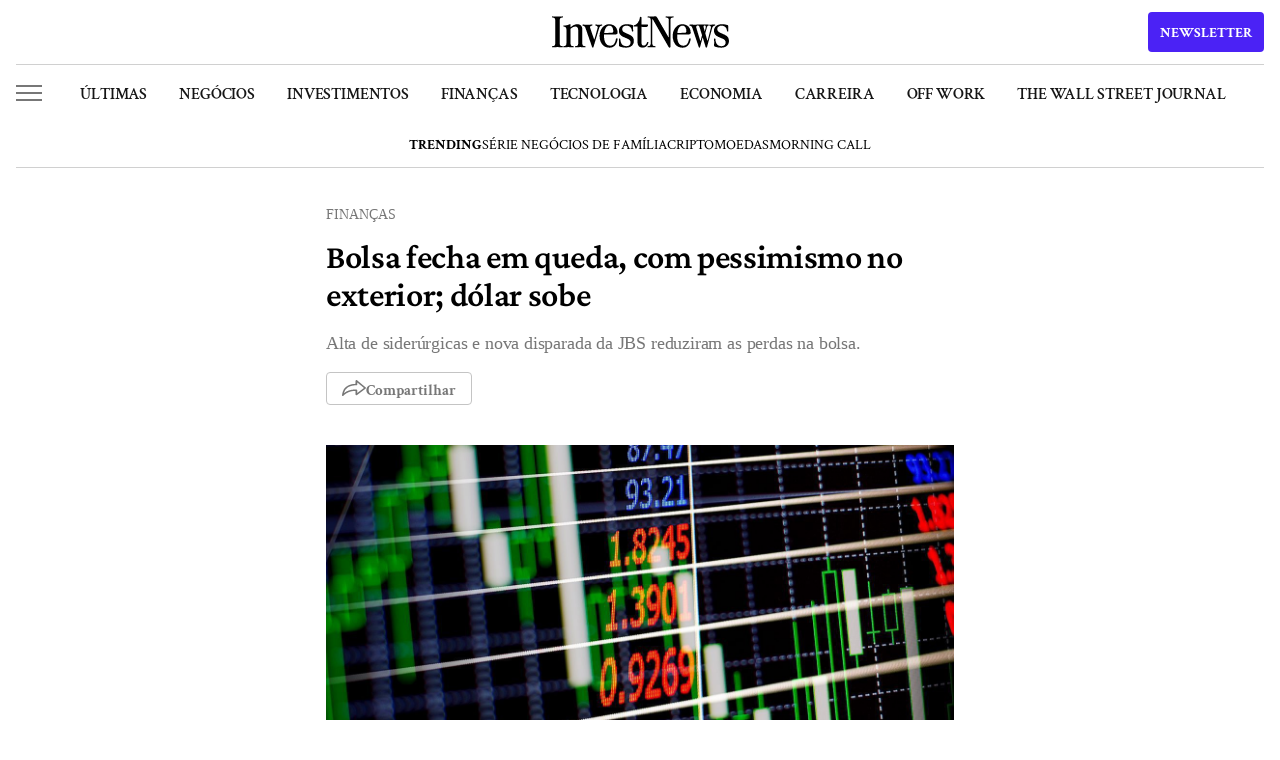

--- FILE ---
content_type: text/html; charset=UTF-8
request_url: https://investnews.com.br/financas/bolsa-sofre-com-exterior-e-volta-aos-97-mil-pontos-dolar-chega-a-r-564/
body_size: 30816
content:
<!DOCTYPE html>
<html lang="pt-BR" prefix="og: https://ogp.me/ns#">

<head>
	<meta charset="UTF-8">
	<meta name="google-site-verification" content="yT1rKoWz89EuYh7TjpIXGguK4cWeXAEpf1qFl8kP0Bc" />
	<meta name="viewport" id="viewport" content="width=device-width" />
	<meta name="google-site-verification" content="roTpQQ5Qcv4KfDN_kZ5F06wCdETOwNUh2dpd6_7volM" />
			<style>img:is([sizes="auto" i], [sizes^="auto," i]) { contain-intrinsic-size: 3000px 1500px }</style>
	<link rel="preconnect" href="https://www.googletagmanager.com">
<link rel="dns-prefetch" href="//www.googletagmanager.com">
<!-- InvestNews YouTube Schema v2.3.4 LOADED -->

<!-- Search Engine Optimization by Rank Math PRO - https://rankmath.com/ -->
<title>Bolsa fecha em queda, com pessimismo no exterior; dólar sobe | InvestNews</title>
<meta name="description" content="Alta de siderúrgicas e nova disparada da JBS reduziram as perdas na bolsa."/>
<meta name="robots" content="follow, index, max-snippet:-1, max-video-preview:-1, max-image-preview:large"/>
<link rel="canonical" href="https://investnews.com.br/financas/bolsa-sofre-com-exterior-e-volta-aos-97-mil-pontos-dolar-chega-a-r-564/" />
<meta property="og:locale" content="pt_BR" />
<meta property="og:type" content="article" />
<meta property="og:title" content="Bolsa fecha em queda, com pessimismo no exterior; dólar sobe | InvestNews" />
<meta property="og:description" content="Alta de siderúrgicas e nova disparada da JBS reduziram as perdas na bolsa." />
<meta property="og:url" content="https://investnews.com.br/financas/bolsa-sofre-com-exterior-e-volta-aos-97-mil-pontos-dolar-chega-a-r-564/" />
<meta property="og:site_name" content="InvestNews" />
<meta property="article:publisher" content="https://www.facebook.com/investnewsbr/" />
<meta property="article:tag" content="Dólar" />
<meta property="article:section" content="Finanças" />
<meta property="og:updated_time" content="2020-10-16T07:57:03-03:00" />
<meta property="og:image" content="https://media.investnews.com.br/uploads/2020/01/Bolsa_investimentos-1200x800.jpg" />
<meta property="og:image:secure_url" content="https://media.investnews.com.br/uploads/2020/01/Bolsa_investimentos-1200x800.jpg" />
<meta property="og:image:alt" content="Bolsa fecha em queda, com pessimismo no exterior; dólar sobe" />
<meta property="article:published_time" content="2020-10-15T08:00:00-03:00" />
<meta property="article:modified_time" content="2020-10-16T07:57:03-03:00" />
<meta name="twitter:card" content="summary_large_image" />
<meta name="twitter:title" content="Bolsa fecha em queda, com pessimismo no exterior; dólar sobe | InvestNews" />
<meta name="twitter:description" content="Alta de siderúrgicas e nova disparada da JBS reduziram as perdas na bolsa." />
<meta name="twitter:site" content="@@InvestNewsBR" />
<meta name="twitter:creator" content="@InvestNewsBR" />
<meta name="twitter:image" content="https://media.investnews.com.br/uploads/2020/01/Bolsa_investimentos-1200x800.jpg" />
<meta name="twitter:label1" content="Written by" />
<meta name="twitter:data1" content="Redação InvestNews" />
<meta name="twitter:label2" content="Time to read" />
<meta name="twitter:data2" content="2 minutes" />
<script type="application/ld+json" class="rank-math-schema-pro">{"@context":"https://schema.org","@graph":[{"@type":"Organization","@id":"https://investnews.com.br/#organization","name":"InvestNews","url":"https://investnews.com.br","sameAs":["https://www.facebook.com/investnewsbr/","https://twitter.com/@InvestNewsBR"],"email":"investnews@easynvest.com.br","logo":{"@type":"ImageObject","@id":"https://investnews.com.br/#logo","url":"https://media.investnews.com.br/uploads/2025/01/Avatar_1000x1000-1-1-300x300-1.png","contentUrl":"https://media.investnews.com.br/uploads/2025/01/Avatar_1000x1000-1-1-300x300-1.png","caption":"InvestNews","inLanguage":"pt-BR","width":"300","height":"300"}},{"@type":"WebSite","@id":"https://investnews.com.br/#website","url":"https://investnews.com.br","name":"InvestNews","publisher":{"@id":"https://investnews.com.br/#organization"},"inLanguage":"pt-BR"},{"@type":"ImageObject","@id":"https://media.investnews.com.br/uploads/2020/01/Bolsa_investimentos.jpg","url":"https://media.investnews.com.br/uploads/2020/01/Bolsa_investimentos.jpg","width":"1300","height":"862","caption":"bolsa","inLanguage":"pt-BR"},{"@type":"BreadcrumbList","@id":"https://investnews.com.br/financas/bolsa-sofre-com-exterior-e-volta-aos-97-mil-pontos-dolar-chega-a-r-564/#breadcrumb","itemListElement":[{"@type":"ListItem","position":"1","item":{"@id":"https://investnews.com.br","name":"Home"}},{"@type":"ListItem","position":"2","item":{"@id":"https://investnews.com.br/financas/","name":"Finan\u00e7as"}},{"@type":"ListItem","position":"3","item":{"@id":"https://investnews.com.br/financas/bolsa-sofre-com-exterior-e-volta-aos-97-mil-pontos-dolar-chega-a-r-564/","name":"Bolsa fecha em queda, com pessimismo no exterior; d\u00f3lar sobe"}}]},{"@type":"WebPage","@id":"https://investnews.com.br/financas/bolsa-sofre-com-exterior-e-volta-aos-97-mil-pontos-dolar-chega-a-r-564/#webpage","url":"https://investnews.com.br/financas/bolsa-sofre-com-exterior-e-volta-aos-97-mil-pontos-dolar-chega-a-r-564/","name":"Bolsa fecha em queda, com pessimismo no exterior; d\u00f3lar sobe | InvestNews","datePublished":"2020-10-15T08:00:00-03:00","dateModified":"2020-10-16T07:57:03-03:00","isPartOf":{"@id":"https://investnews.com.br/#website"},"primaryImageOfPage":{"@id":"https://media.investnews.com.br/uploads/2020/01/Bolsa_investimentos.jpg"},"inLanguage":"pt-BR","breadcrumb":{"@id":"https://investnews.com.br/financas/bolsa-sofre-com-exterior-e-volta-aos-97-mil-pontos-dolar-chega-a-r-564/#breadcrumb"}},{"@type":"Person","@id":"https://investnews.com.br/autor/invest-news/","name":"Reda\u00e7\u00e3o InvestNews","description":"Conhe\u00e7a a equipe de jornalistas da Reda\u00e7\u00e3o InvestNews. Cobertura completa sobre finan\u00e7as, economia e investimentos, com an\u00e1lises que fazem seu dinheiro render.","url":"https://investnews.com.br/autor/invest-news/","image":{"@type":"ImageObject","@id":"https://secure.gravatar.com/avatar/1e448a2b282d265d809800dd05f34c8aac858eb28918daa2f53daf3791dcc112?s=96&amp;d=mm&amp;r=g","url":"https://secure.gravatar.com/avatar/1e448a2b282d265d809800dd05f34c8aac858eb28918daa2f53daf3791dcc112?s=96&amp;d=mm&amp;r=g","caption":"Reda\u00e7\u00e3o InvestNews","inLanguage":"pt-BR"},"sameAs":["https://twitter.com/https://twitter.com/InvestNewsBR"],"worksFor":{"@id":"https://investnews.com.br/#organization"}},{"@type":"NewsArticle","headline":"Bolsa fecha em queda, com pessimismo no exterior; d\u00f3lar sobe | InvestNews","datePublished":"2020-10-15T08:00:00-03:00","dateModified":"2020-10-16T07:57:03-03:00","articleSection":"Finan\u00e7as","author":{"@id":"https://investnews.com.br/autor/invest-news/","name":"Reda\u00e7\u00e3o InvestNews"},"publisher":{"@id":"https://investnews.com.br/#organization"},"description":"Alta de sider\u00fargicas e nova disparada da JBS reduziram as perdas na bolsa.","name":"Bolsa fecha em queda, com pessimismo no exterior; d\u00f3lar sobe | InvestNews","@id":"https://investnews.com.br/financas/bolsa-sofre-com-exterior-e-volta-aos-97-mil-pontos-dolar-chega-a-r-564/#richSnippet","isPartOf":{"@id":"https://investnews.com.br/financas/bolsa-sofre-com-exterior-e-volta-aos-97-mil-pontos-dolar-chega-a-r-564/#webpage"},"image":{"@id":"https://media.investnews.com.br/uploads/2020/01/Bolsa_investimentos.jpg"},"inLanguage":"pt-BR","mainEntityOfPage":{"@id":"https://investnews.com.br/financas/bolsa-sofre-com-exterior-e-volta-aos-97-mil-pontos-dolar-chega-a-r-564/#webpage"}}]}</script>
<!-- /Rank Math WordPress SEO plugin -->

<link rel='dns-prefetch' href='//www.google.com' />
<link rel='dns-prefetch' href='//media.investnews.com.br' />
<link rel="alternate" type="application/rss+xml" title="Feed para InvestNews &raquo;" href="https://investnews.com.br/feed/" />
<link rel="alternate" type="application/rss+xml" title="Feed de comentários para InvestNews &raquo;" href="https://investnews.com.br/comments/feed/" />
<link rel="alternate" type="application/rss+xml" title="Feed de comentários para InvestNews &raquo; Bolsa fecha em queda, com pessimismo no exterior; dólar sobe" href="https://investnews.com.br/financas/bolsa-sofre-com-exterior-e-volta-aos-97-mil-pontos-dolar-chega-a-r-564/feed/" />
<link rel="alternate" type="application/rss+xml" title="InvestNews &raquo; Stories Feed" href="https://investnews.com.br/web-stories/feed/"><script type="401b99b91b05273a9a538db1-text/javascript">
var ajaxurl = "https://investnews.com.br/wp/wp-admin/admin-ajax.php";
var siteurl = "https://investnews.com.br/wp";
var homeurl = "https://investnews.com.br";
var themeurl = "https://investnews.com.br/app/themes/investnews";
var themedir = themeurl;
</script>        <meta property="og:image:width" content="1200" />
        <meta property="og:image:height" content="630" />
        <meta name="robots" content="max-image-preview:large">
        <!-- investnews.com.br is managing ads with Advanced Ads 2.0.9 – https://wpadvancedads.com/ --><script id="investnews-ad-ready" type="401b99b91b05273a9a538db1-text/javascript">
			window.advanced_ads_ready=function(e,a){a=a||"complete";var d=function(e){return"interactive"===a?"loading"!==e:"complete"===e};d(document.readyState)?e():document.addEventListener("readystatechange",(function(a){d(a.target.readyState)&&e()}),{once:"interactive"===a})},window.advanced_ads_ready_queue=window.advanced_ads_ready_queue||[];		</script>
		<style id='classic-theme-styles-inline-css' type='text/css'>
/*! This file is auto-generated */
.wp-block-button__link{color:#fff;background-color:#32373c;border-radius:9999px;box-shadow:none;text-decoration:none;padding:calc(.667em + 2px) calc(1.333em + 2px);font-size:1.125em}.wp-block-file__button{background:#32373c;color:#fff;text-decoration:none}
</style>
<style id='co-authors-plus-coauthors-style-inline-css' type='text/css'>
.wp-block-co-authors-plus-coauthors.is-layout-flow [class*=wp-block-co-authors-plus]{display:inline}

</style>
<style id='co-authors-plus-avatar-style-inline-css' type='text/css'>
.wp-block-co-authors-plus-avatar :where(img){height:auto;max-width:100%;vertical-align:bottom}.wp-block-co-authors-plus-coauthors.is-layout-flow .wp-block-co-authors-plus-avatar :where(img){vertical-align:middle}.wp-block-co-authors-plus-avatar:is(.alignleft,.alignright){display:table}.wp-block-co-authors-plus-avatar.aligncenter{display:table;margin-inline:auto}

</style>
<style id='co-authors-plus-image-style-inline-css' type='text/css'>
.wp-block-co-authors-plus-image{margin-bottom:0}.wp-block-co-authors-plus-image :where(img){height:auto;max-width:100%;vertical-align:bottom}.wp-block-co-authors-plus-coauthors.is-layout-flow .wp-block-co-authors-plus-image :where(img){vertical-align:middle}.wp-block-co-authors-plus-image:is(.alignfull,.alignwide) :where(img){width:100%}.wp-block-co-authors-plus-image:is(.alignleft,.alignright){display:table}.wp-block-co-authors-plus-image.aligncenter{display:table;margin-inline:auto}

</style>
<style id='global-styles-inline-css' type='text/css'>
:root{--wp--preset--aspect-ratio--square: 1;--wp--preset--aspect-ratio--4-3: 4/3;--wp--preset--aspect-ratio--3-4: 3/4;--wp--preset--aspect-ratio--3-2: 3/2;--wp--preset--aspect-ratio--2-3: 2/3;--wp--preset--aspect-ratio--16-9: 16/9;--wp--preset--aspect-ratio--9-16: 9/16;--wp--preset--color--black: #000000;--wp--preset--color--cyan-bluish-gray: #abb8c3;--wp--preset--color--white: #ffffff;--wp--preset--color--pale-pink: #f78da7;--wp--preset--color--vivid-red: #cf2e2e;--wp--preset--color--luminous-vivid-orange: #ff6900;--wp--preset--color--luminous-vivid-amber: #fcb900;--wp--preset--color--light-green-cyan: #7bdcb5;--wp--preset--color--vivid-green-cyan: #00d084;--wp--preset--color--pale-cyan-blue: #8ed1fc;--wp--preset--color--vivid-cyan-blue: #0693e3;--wp--preset--color--vivid-purple: #9b51e0;--wp--preset--gradient--vivid-cyan-blue-to-vivid-purple: linear-gradient(135deg,rgba(6,147,227,1) 0%,rgb(155,81,224) 100%);--wp--preset--gradient--light-green-cyan-to-vivid-green-cyan: linear-gradient(135deg,rgb(122,220,180) 0%,rgb(0,208,130) 100%);--wp--preset--gradient--luminous-vivid-amber-to-luminous-vivid-orange: linear-gradient(135deg,rgba(252,185,0,1) 0%,rgba(255,105,0,1) 100%);--wp--preset--gradient--luminous-vivid-orange-to-vivid-red: linear-gradient(135deg,rgba(255,105,0,1) 0%,rgb(207,46,46) 100%);--wp--preset--gradient--very-light-gray-to-cyan-bluish-gray: linear-gradient(135deg,rgb(238,238,238) 0%,rgb(169,184,195) 100%);--wp--preset--gradient--cool-to-warm-spectrum: linear-gradient(135deg,rgb(74,234,220) 0%,rgb(151,120,209) 20%,rgb(207,42,186) 40%,rgb(238,44,130) 60%,rgb(251,105,98) 80%,rgb(254,248,76) 100%);--wp--preset--gradient--blush-light-purple: linear-gradient(135deg,rgb(255,206,236) 0%,rgb(152,150,240) 100%);--wp--preset--gradient--blush-bordeaux: linear-gradient(135deg,rgb(254,205,165) 0%,rgb(254,45,45) 50%,rgb(107,0,62) 100%);--wp--preset--gradient--luminous-dusk: linear-gradient(135deg,rgb(255,203,112) 0%,rgb(199,81,192) 50%,rgb(65,88,208) 100%);--wp--preset--gradient--pale-ocean: linear-gradient(135deg,rgb(255,245,203) 0%,rgb(182,227,212) 50%,rgb(51,167,181) 100%);--wp--preset--gradient--electric-grass: linear-gradient(135deg,rgb(202,248,128) 0%,rgb(113,206,126) 100%);--wp--preset--gradient--midnight: linear-gradient(135deg,rgb(2,3,129) 0%,rgb(40,116,252) 100%);--wp--preset--font-size--small: 13px;--wp--preset--font-size--medium: 20px;--wp--preset--font-size--large: 36px;--wp--preset--font-size--x-large: 42px;--wp--preset--spacing--20: 0.44rem;--wp--preset--spacing--30: 0.67rem;--wp--preset--spacing--40: 1rem;--wp--preset--spacing--50: 1.5rem;--wp--preset--spacing--60: 2.25rem;--wp--preset--spacing--70: 3.38rem;--wp--preset--spacing--80: 5.06rem;--wp--preset--shadow--natural: 6px 6px 9px rgba(0, 0, 0, 0.2);--wp--preset--shadow--deep: 12px 12px 50px rgba(0, 0, 0, 0.4);--wp--preset--shadow--sharp: 6px 6px 0px rgba(0, 0, 0, 0.2);--wp--preset--shadow--outlined: 6px 6px 0px -3px rgba(255, 255, 255, 1), 6px 6px rgba(0, 0, 0, 1);--wp--preset--shadow--crisp: 6px 6px 0px rgba(0, 0, 0, 1);}:root :where(.is-layout-flow) > :first-child{margin-block-start: 0;}:root :where(.is-layout-flow) > :last-child{margin-block-end: 0;}:root :where(.is-layout-flow) > *{margin-block-start: 24px;margin-block-end: 0;}:root :where(.is-layout-constrained) > :first-child{margin-block-start: 0;}:root :where(.is-layout-constrained) > :last-child{margin-block-end: 0;}:root :where(.is-layout-constrained) > *{margin-block-start: 24px;margin-block-end: 0;}:root :where(.is-layout-flex){gap: 24px;}:root :where(.is-layout-grid){gap: 24px;}body .is-layout-flex{display: flex;}.is-layout-flex{flex-wrap: wrap;align-items: center;}.is-layout-flex > :is(*, div){margin: 0;}body .is-layout-grid{display: grid;}.is-layout-grid > :is(*, div){margin: 0;}.has-black-color{color: var(--wp--preset--color--black) !important;}.has-cyan-bluish-gray-color{color: var(--wp--preset--color--cyan-bluish-gray) !important;}.has-white-color{color: var(--wp--preset--color--white) !important;}.has-pale-pink-color{color: var(--wp--preset--color--pale-pink) !important;}.has-vivid-red-color{color: var(--wp--preset--color--vivid-red) !important;}.has-luminous-vivid-orange-color{color: var(--wp--preset--color--luminous-vivid-orange) !important;}.has-luminous-vivid-amber-color{color: var(--wp--preset--color--luminous-vivid-amber) !important;}.has-light-green-cyan-color{color: var(--wp--preset--color--light-green-cyan) !important;}.has-vivid-green-cyan-color{color: var(--wp--preset--color--vivid-green-cyan) !important;}.has-pale-cyan-blue-color{color: var(--wp--preset--color--pale-cyan-blue) !important;}.has-vivid-cyan-blue-color{color: var(--wp--preset--color--vivid-cyan-blue) !important;}.has-vivid-purple-color{color: var(--wp--preset--color--vivid-purple) !important;}.has-black-background-color{background-color: var(--wp--preset--color--black) !important;}.has-cyan-bluish-gray-background-color{background-color: var(--wp--preset--color--cyan-bluish-gray) !important;}.has-white-background-color{background-color: var(--wp--preset--color--white) !important;}.has-pale-pink-background-color{background-color: var(--wp--preset--color--pale-pink) !important;}.has-vivid-red-background-color{background-color: var(--wp--preset--color--vivid-red) !important;}.has-luminous-vivid-orange-background-color{background-color: var(--wp--preset--color--luminous-vivid-orange) !important;}.has-luminous-vivid-amber-background-color{background-color: var(--wp--preset--color--luminous-vivid-amber) !important;}.has-light-green-cyan-background-color{background-color: var(--wp--preset--color--light-green-cyan) !important;}.has-vivid-green-cyan-background-color{background-color: var(--wp--preset--color--vivid-green-cyan) !important;}.has-pale-cyan-blue-background-color{background-color: var(--wp--preset--color--pale-cyan-blue) !important;}.has-vivid-cyan-blue-background-color{background-color: var(--wp--preset--color--vivid-cyan-blue) !important;}.has-vivid-purple-background-color{background-color: var(--wp--preset--color--vivid-purple) !important;}.has-black-border-color{border-color: var(--wp--preset--color--black) !important;}.has-cyan-bluish-gray-border-color{border-color: var(--wp--preset--color--cyan-bluish-gray) !important;}.has-white-border-color{border-color: var(--wp--preset--color--white) !important;}.has-pale-pink-border-color{border-color: var(--wp--preset--color--pale-pink) !important;}.has-vivid-red-border-color{border-color: var(--wp--preset--color--vivid-red) !important;}.has-luminous-vivid-orange-border-color{border-color: var(--wp--preset--color--luminous-vivid-orange) !important;}.has-luminous-vivid-amber-border-color{border-color: var(--wp--preset--color--luminous-vivid-amber) !important;}.has-light-green-cyan-border-color{border-color: var(--wp--preset--color--light-green-cyan) !important;}.has-vivid-green-cyan-border-color{border-color: var(--wp--preset--color--vivid-green-cyan) !important;}.has-pale-cyan-blue-border-color{border-color: var(--wp--preset--color--pale-cyan-blue) !important;}.has-vivid-cyan-blue-border-color{border-color: var(--wp--preset--color--vivid-cyan-blue) !important;}.has-vivid-purple-border-color{border-color: var(--wp--preset--color--vivid-purple) !important;}.has-vivid-cyan-blue-to-vivid-purple-gradient-background{background: var(--wp--preset--gradient--vivid-cyan-blue-to-vivid-purple) !important;}.has-light-green-cyan-to-vivid-green-cyan-gradient-background{background: var(--wp--preset--gradient--light-green-cyan-to-vivid-green-cyan) !important;}.has-luminous-vivid-amber-to-luminous-vivid-orange-gradient-background{background: var(--wp--preset--gradient--luminous-vivid-amber-to-luminous-vivid-orange) !important;}.has-luminous-vivid-orange-to-vivid-red-gradient-background{background: var(--wp--preset--gradient--luminous-vivid-orange-to-vivid-red) !important;}.has-very-light-gray-to-cyan-bluish-gray-gradient-background{background: var(--wp--preset--gradient--very-light-gray-to-cyan-bluish-gray) !important;}.has-cool-to-warm-spectrum-gradient-background{background: var(--wp--preset--gradient--cool-to-warm-spectrum) !important;}.has-blush-light-purple-gradient-background{background: var(--wp--preset--gradient--blush-light-purple) !important;}.has-blush-bordeaux-gradient-background{background: var(--wp--preset--gradient--blush-bordeaux) !important;}.has-luminous-dusk-gradient-background{background: var(--wp--preset--gradient--luminous-dusk) !important;}.has-pale-ocean-gradient-background{background: var(--wp--preset--gradient--pale-ocean) !important;}.has-electric-grass-gradient-background{background: var(--wp--preset--gradient--electric-grass) !important;}.has-midnight-gradient-background{background: var(--wp--preset--gradient--midnight) !important;}.has-small-font-size{font-size: var(--wp--preset--font-size--small) !important;}.has-medium-font-size{font-size: var(--wp--preset--font-size--medium) !important;}.has-large-font-size{font-size: var(--wp--preset--font-size--large) !important;}.has-x-large-font-size{font-size: var(--wp--preset--font-size--x-large) !important;}
:root :where(.wp-block-pullquote){font-size: 1.5em;line-height: 1.6;}
</style>
<link rel='stylesheet' id='global-style-css' href='https://investnews.com.br/app/themes/investnews/assets/css/global.css?ver=fd77c11a' type='text/css' media='all' />
<link rel='stylesheet' id='newsletter-style-css' href='https://investnews.com.br/app/themes/investnews/assets/css/newsletter.css?ver=fd77c11a' type='text/css' media='all' />
<link rel='stylesheet' id='font-crimson-pro-style-css' href='https://investnews.com.br/app/themes/investnews/assets/fonts/CrimsonPro/stylesheet.css?ver=fd77c11a' type='text/css' media='all' />
<link rel='stylesheet' id='font-crimson-text-style-css' href='https://investnews.com.br/app/themes/investnews/assets/fonts/CrimsonText/stylesheet.css?ver=fd77c11a' type='text/css' media='all' />
<link rel='stylesheet' id='default-post-css-css' href='https://investnews.com.br/app/themes/investnews/assets/css/posts/default.css?ver=fd77c11a' type='text/css' media='all' />
<link rel='stylesheet' id='related-posts-css-css' href='https://investnews.com.br/app/themes/investnews/components/on-code/related-posts/assets/css/related-posts.css?ver=fd77c11a' type='text/css' media='all' />
<script type="401b99b91b05273a9a538db1-text/javascript" src="https://investnews.com.br/wp/wp-includes/js/jquery/jquery.min.js?ver=3.7.1" id="jquery-core-js"></script>
<script type="401b99b91b05273a9a538db1-text/javascript" src="https://investnews.com.br/wp/wp-includes/js/jquery/jquery-migrate.min.js?ver=3.4.1" id="jquery-migrate-js"></script>
<script type="401b99b91b05273a9a538db1-text/javascript" id="advanced-ads-advanced-js-js-extra">
/* <![CDATA[ */
var advads_options = {"blog_id":"1","privacy":{"enabled":false,"state":"not_needed"}};
/* ]]> */
</script>
<script type="401b99b91b05273a9a538db1-text/javascript" src="https://investnews.com.br/app/plugins/advanced-ads/public/assets/js/advanced.min.js?ver=2.0.9" id="advanced-ads-advanced-js-js"></script>
<link rel="https://api.w.org/" href="https://investnews.com.br/inv-api/" /><link rel="alternate" title="JSON" type="application/json" href="https://investnews.com.br/inv-api/wp/v2/posts/21906" /><link rel='shortlink' href='https://investnews.com.br/?p=21906' />
<link rel="alternate" title="oEmbed (JSON)" type="application/json+oembed" href="https://investnews.com.br/inv-api/oembed/1.0/embed?url=https%3A%2F%2Finvestnews.com.br%2Ffinancas%2Fbolsa-sofre-com-exterior-e-volta-aos-97-mil-pontos-dolar-chega-a-r-564%2F" />
<link rel="alternate" title="oEmbed (XML)" type="text/xml+oembed" href="https://investnews.com.br/inv-api/oembed/1.0/embed?url=https%3A%2F%2Finvestnews.com.br%2Ffinancas%2Fbolsa-sofre-com-exterior-e-volta-aos-97-mil-pontos-dolar-chega-a-r-564%2F&#038;format=xml" />
<script type="401b99b91b05273a9a538db1-text/javascript">
		var advadsCfpQueue = [];
		var advadsCfpAd = function( adID ){
			if ( 'undefined' == typeof advadsProCfp ) { advadsCfpQueue.push( adID ) } else { advadsProCfp.addElement( adID ) }
		};
		</script>
		<link rel="preload" as="image" href="https://media.investnews.com.br/uploads/2020/01/Bolsa_investimentos-1024x679.jpg">
<style>.wp-block-gallery.is-cropped .blocks-gallery-item picture{height:100%;width:100%;}</style><link rel="amphtml" href="https://investnews.com.br/financas/bolsa-sofre-com-exterior-e-volta-aos-97-mil-pontos-dolar-chega-a-r-564/amp/">    <script type="401b99b91b05273a9a538db1-text/javascript">
    // Page-specific GTM optimization
    window.gtmPageConfig = {
        pageType: 'article',
        
        // Critical events that should be tracked immediately
        criticalEvents: ['page_view', 'user_engagement', 'form_submit'],
        
        // Non-critical events that can be delayed
        delayedEvents: ['scroll_tracking', 'video_tracking', 'download_tracking'],
        
        // Initialize page-specific tracking
        init: function() {
            // Add page-specific data to dataLayer
            window.dataLayer = window.dataLayer || [];
            window.dataLayer.push({
                'page_type': this.pageType,
                'content_group1': this.pageType,
                'custom_dimension_1': this.pageType
            });
        }
    };
    
    // Initialize page config
    window.gtmPageConfig.init();
    </script>
    <link rel="icon" href="https://media.investnews.com.br/uploads/2024/03/favicon-96x96.ico" sizes="32x32" />
<link rel="icon" href="https://media.investnews.com.br/uploads/2024/03/favicon.ico" sizes="192x192" />
<link rel="apple-touch-icon" href="https://media.investnews.com.br/uploads/2024/03/favicon.ico" />
<meta name="msapplication-TileImage" content="https://media.investnews.com.br/uploads/2024/03/favicon.ico" />
		<style type="text/css" id="wp-custom-css">
			.single-post .post-content [id^="instagram-embed-"] {
    height: 1060px;
}

@media (max-width: 600px) {
	.single-post .post-content [id^="instagram-embed-"] {
    height: 700px;
	}
}		</style>
			
		<link href='<https://www.facebook.com>' rel='preconnect' />
	<link href='<https://www.google-analytics.com>' rel='preconnect' />
	<link href='<https://www.ajax.googleapis.com>' rel='preconnect' />
	<link href='<https://www.googleapis.com>' rel='preconnect' />
	<script type="401b99b91b05273a9a538db1-text/javascript">
	window.dataLayer = window.dataLayer || [];
	</script>
			<script type="401b99b91b05273a9a538db1-text/javascript">
		window.dataLayer.push({"autor":"InvestNews","category":"financas","topico_principal":"D\u00f3lar"});
	</script>
		<!-- Google Tag Manager -->
	 <script type="401b99b91b05273a9a538db1-text/javascript">(function(w,d,s,l,i){w[l]=w[l]||[];w[l].push({'gtm.start':
new Date().getTime(),event:'gtm.js'});var f=d.getElementsByTagName(s)[0],
j=d.createElement(s),dl=l!='dataLayer'?'&l='+l:'';j.async=true;j.src=
'https://www.googletagmanager.com/gtm.js?id='+i+dl;f.parentNode.insertBefore(j,f);
})(window,document,'script','dataLayer','GTM-WGWPT6C');</script>
	<!-- End Google Tag Manager --->
	 
	<!-- FigPii Asynchronous Tracking Code -->
	<!-- <script>!function(){var n=document.createElement('script');n.crossOrigin='anonymous',n.async='async',n.src='https://tracking-cdn.figpii.com/1738b15aa03cd959b2d170c2b8fcf411.js',document.head.append(n),window._fpEvent=window._fpEvent||[]}();</script> -->
	<!-- End FigPii Asynchronous Tracking Code -->
	</head>

<body class="wp-singular post-template-default single single-post postid-21906 single-format-standard wp-theme-investnews menu-slim aa-prefix-investnews-ad-">
	<noscript><iframe src="https://www.googletagmanager.com/ns.html?id=GTM-WGWPT6C" height="0" width="0" style="display:none;visibility:hidden"></iframe></noscript>

	
<header id="header-investnews" class="">
        <div class="container fixed">
        <div class="top">
            <div class="side-menu-button short" role="button">
                <span class="bar"></span>
                <span class="bar"></span>
                <span class="bar"></span>
            </div>
            <div class="middle">
                            <a href="https://investnews.com.br" title="Logo InvestNews" class="logo">
                                            <svg xmlns="http://www.w3.org/2000/svg" fill="none" viewBox="0 0 316 57" class="logo-img">
                            <path fill="#000" d="M5.758 7.327c0-1.68-.378-2.844-1.135-3.495-.703-.704-1.92-1.11-3.65-1.219C.324 2.613 0 2.261 0 1.557c0-.271.081-.488.243-.65A1.1 1.1 0 0 1 1.054.58l2.028.082c2.379.216 5.326.325 8.84.325H7.705c3.514 0 6.46-.109 8.84-.325L18.572.58c.325 0 .568.109.73.325.216.163.325.38.325.65 0 .705-.325 1.057-.974 1.057-1.73.109-2.973.515-3.73 1.22-.703.65-1.055 1.815-1.055 3.494v41.777c0 1.68.352 2.871 1.055 3.576.757.65 2 1.03 3.73 1.138.65 0 .974.352.974 1.056 0 .271-.108.515-.325.732-.162.163-.405.244-.73.244l-2.027-.081c-2.38-.217-5.326-.326-8.84-.326h4.217c-3.514 0-6.461.109-8.84.326l-2.028.08c-.324 0-.594-.08-.81-.243A1.19 1.19 0 0 1 0 54.874c0-.704.324-1.056.973-1.056 1.73-.109 2.947-.488 3.65-1.138.757-.705 1.135-1.896 1.135-3.576V7.327ZM52.93 55.443c-3.514 0-6.461.109-8.84.326l-2.028.08c-.324 0-.594-.08-.81-.243a1.19 1.19 0 0 1-.244-.732c0-.704.325-1.056.973-1.056 1.73-.109 2.947-.488 3.65-1.138.757-.705 1.135-1.896 1.135-3.576V25.127c0-2.005-.432-3.55-1.297-4.633-.866-1.138-2.136-1.707-3.812-1.707-1.622 0-3.109.38-4.46 1.138-1.298.705-3.002 1.924-5.11 3.658v-2.439c4.488-4.389 8.759-6.583 12.814-6.583 3.082 0 5.407.867 6.975 2.6 1.568 1.735 2.352 4.146 2.352 7.235l-.081 24.708c0 1.68.35 2.871 1.054 3.576.757.65 2 1.03 3.73 1.138.65 0 .974.352.974 1.056 0 .271-.108.515-.325.732-.162.163-.405.244-.73.244l-2.027-.081c-2.38-.217-5.326-.326-8.84-.326h4.947Zm-21.086 0c-3.515 0-6.462.109-8.84.326l-2.028.08c-.325 0-.595-.08-.811-.243a1.19 1.19 0 0 1-.243-.732c0-.704.324-1.056.973-1.056 1.73-.109 2.947-.488 3.65-1.138.756-.705 1.135-1.896 1.135-3.576v-25.44c0-2.926-1.46-4.497-4.38-4.714-.703-.108-1.054-.46-1.054-1.057 0-.27.081-.487.243-.65.217-.217.487-.325.811-.325 2-.054 3.704-.217 5.11-.488 1.405-.27 2.92-.785 4.542-1.544.648-.325 1.162-.406 1.54-.244.433.109.65.488.65 1.138v33.324c0 1.68.35 2.871 1.053 3.576.758.65 2.001 1.03 3.731 1.138.649 0 .973.352.973 1.056 0 .271-.108.515-.324.732-.162.163-.405.244-.73.244l-2.027-.081c-2.38-.217-5.326-.326-8.84-.326h4.866ZM72.909 56.5c-.595 0-1.027-.38-1.298-1.138L60.014 22.12c-.54-1.626-1.163-2.79-1.865-3.495-.65-.759-1.595-1.22-2.839-1.382-.703-.108-1.054-.46-1.054-1.056 0-.65.351-.976 1.054-.976l1.784.081c1.73.217 3.704.326 5.92.326.812 0 1.65-.027 2.515-.082.865-.054 1.703-.108 2.514-.162l3.244-.163c.27 0 .487.081.649.244.216.163.324.38.324.65 0 .542-.297.867-.892.976-1.622.325-2.676.84-3.163 1.544-.432.704-.432 1.68 0 2.926l6.65 19.262c.109.217.217.407.325.57.108.108.216.162.324.162.27 0 .46-.27.568-.813l5.272-19.181c.324-1.246.243-2.222-.244-2.926-.432-.705-1.405-1.22-2.92-1.544-.594-.163-.891-.488-.891-.976 0-.27.08-.487.243-.65.216-.163.46-.244.73-.244.486 0 1.324.054 2.514.163 1.297.108 2.379.162 3.244.162l2.433-.162 2.27-.163c.704 0 1.055.325 1.055.975 0 .596-.351.949-1.054 1.057-1.19.109-2.163.542-2.92 1.3-.703.76-1.297 1.951-1.784 3.577l-9.975 33.242c-.27.759-.65 1.138-1.136 1.138Zm29.74 0c-3.947 0-7.273-.975-9.976-2.926-2.65-2.005-4.623-4.606-5.92-7.802-1.244-3.198-1.866-6.665-1.866-10.404 0-3.847.757-7.342 2.271-10.485 1.514-3.197 3.596-5.716 6.245-7.559 2.65-1.842 5.596-2.763 8.84-2.763 2.974 0 5.569.65 7.786 1.95 2.271 1.301 4.001 3.09 5.19 5.365 1.244 2.221 1.866 4.714 1.866 7.477 0 1.03-.271 1.87-.811 2.52-.487.596-1.244.894-2.271.894h-26.52V30.41l19.14-.488c.919-.054 1.595-.298 2.027-.731.487-.488.73-1.246.73-2.276 0-2.98-.649-5.337-1.946-7.071-1.244-1.788-2.92-2.682-5.029-2.682-2.92 0-5.244 1.68-6.974 5.039-1.677 3.36-2.514 7.992-2.514 13.898 0 4.823.892 8.832 2.676 12.03 1.838 3.196 4.595 4.795 8.272 4.795 2.812 0 5.029-.921 6.651-2.764 1.676-1.896 2.892-4.93 3.649-9.103.216-.92.73-1.354 1.541-1.3.541 0 .919.19 1.135.569.217.38.271.894.163 1.544-1.785 9.753-6.57 14.63-14.355 14.63Zm29.474 0c-3.838 0-7.407-.596-10.705-1.788-.703-.217-1.217-.542-1.541-.975-.27-.488-.378-1.111-.324-1.87.216-2.492.216-5.987 0-10.484-.054-.434.027-.76.243-.976.27-.217.595-.325.973-.325.703 0 1.081.38 1.136 1.138.378 4.497 1.486 7.721 3.325 9.672 1.892 1.95 4.433 2.926 7.623 2.926 2.325 0 4.136-.596 5.434-1.788 1.298-1.192 1.947-2.845 1.947-4.958 0-1.517-.46-2.818-1.379-3.902-.919-1.083-2.298-2.004-4.136-2.763l-7.137-3.007c-5.461-2.33-8.192-5.988-8.192-10.973 0-3.576 1.298-6.448 3.893-8.615 2.596-2.167 6.083-3.251 10.462-3.251 3.731 0 7.083.542 10.057 1.625.757.271 1.108.949 1.054 2.032-.162 2.005-.135 4.769.081 8.29.055.38-.027.678-.243.895a1.099 1.099 0 0 1-.811.325c-.703 0-1.108-.38-1.217-1.138-.324-2.98-1.297-5.256-2.919-6.827-1.622-1.626-3.839-2.466-6.65-2.52-2.379-.054-4.272.488-5.677 1.626-1.406 1.083-2.109 2.546-2.109 4.389 0 1.408.351 2.628 1.054 3.657.757.976 2.028 1.87 3.812 2.682l8.678 3.983c2.595 1.192 4.46 2.655 5.596 4.389 1.135 1.68 1.703 3.766 1.703 6.258 0 3.685-1.244 6.665-3.731 8.94-2.487 2.222-5.92 3.333-10.3 3.333Zm29.788-.081c-2.974 0-5.245-.813-6.813-2.439-1.568-1.68-2.352-4.064-2.352-7.152v-27.96l-6.083-.324c-.324 0-.594-.082-.811-.244a1.191 1.191 0 0 1-.243-.732c0-.542.351-.894 1.054-1.056 2.812-.813 5.11-2.466 6.894-4.958 1.838-2.493 2.947-5.392 3.325-8.697.054-.433.216-.786.487-1.057.27-.27.622-.406 1.054-.406.433 0 .757.136.973.406.271.271.406.65.406 1.138v12.273h10.137c.595 0 1.001.081 1.217.244.27.163.405.542.405 1.138 0 .759-.405 1.49-1.216 2.194-.757.65-1.703.949-2.838.894l-7.705-.406v28.284c0 1.789.324 3.116.973 3.983.703.813 1.784 1.22 3.244 1.22 1.244 0 2.325-.462 3.244-1.382.973-.976 1.784-2.412 2.433-4.308.217-.65.649-.948 1.298-.894.486 0 .811.217.973.65.216.38.216.894 0 1.544-1.027 3.035-2.487 5.148-4.379 6.34-1.839 1.138-3.731 1.707-5.677 1.707Zm45.593-19.263a.947.947 0 0 1 .162.244c.108.217.27.325.486.325.217 0 .325-.217.325-.65V7.327c0-1.68-.379-2.844-1.136-3.495-.702-.704-1.919-1.11-3.649-1.219-.649 0-.973-.352-.973-1.056 0-.271.081-.488.243-.65.216-.217.486-.326.811-.326l2.027.082c2.379.216 5.326.325 8.84.325h-9.407c3.514 0 6.461-.109 8.84-.325L216.1.58c.325 0 .568.109.73.325.216.163.325.38.325.65 0 .705-.325 1.057-.974 1.057-1.73.109-2.973.515-3.73 1.22-.703.65-1.055 1.815-1.055 3.494v47.629c0 .487-.162.867-.486 1.138-.271.27-.622.406-1.055.406-.648 0-1.162-.325-1.541-.975L180.091 6.108c-.216-.325-.405-.488-.568-.488-.27 0-.405.19-.405.57v42.914c0 1.68.351 2.871 1.054 3.576.757.65 2.001 1.03 3.731 1.138.649 0 .973.352.973 1.056 0 .271-.108.515-.324.732-.162.163-.406.244-.73.244l-2.028-.081c-2.379-.217-5.325-.326-8.84-.326h9.408c-3.514 0-6.461.109-8.84.326l-2.028.08c-.324 0-.594-.08-.811-.243a1.191 1.191 0 0 1-.243-.732c0-.704.324-1.056.973-1.056 1.73-.109 2.947-.488 3.65-1.138.757-.705 1.135-1.896 1.135-3.576V7.327c0-1.734-.351-2.953-1.054-3.657-.703-.705-1.892-1.057-3.568-1.057-.649 0-.974-.352-.974-1.056 0-.271.081-.488.243-.65.217-.217.487-.326.812-.326.648 0 1.676.054 3.081.163 1.622.108 3.001.162 4.137.162.648 0 1.567-.054 2.757-.162A16.268 16.268 0 0 1 184.471.5c.865 0 1.541.217 2.027.65.487.38 1.081 1.192 1.785 2.439l19.221 33.567ZM233.178 56.5c-3.946 0-7.272-.975-9.976-2.926-2.649-2.005-4.623-4.606-5.92-7.802-1.244-3.198-1.865-6.665-1.865-10.404 0-3.847.757-7.342 2.271-10.485 1.513-3.197 3.595-5.716 6.244-7.559 2.65-1.842 5.595-2.763 8.841-2.763 2.972 0 5.569.65 7.786 1.95 2.271 1.301 4.001 3.09 5.189 5.365 1.245 2.221 1.866 4.714 1.866 7.477 0 1.03-.271 1.87-.81 2.52-.487.596-1.245.894-2.272.894h-26.52V30.41l19.14-.488c.919-.054 1.595-.298 2.028-.731.487-.488.73-1.246.73-2.276 0-2.98-.649-5.337-1.948-7.071-1.243-1.788-2.918-2.682-5.028-2.682-2.92 0-5.243 1.68-6.974 5.039-1.676 3.36-2.514 7.992-2.514 13.898 0 4.823.892 8.832 2.676 12.03 1.837 3.196 4.596 4.795 8.271 4.795 2.813 0 5.03-.921 6.653-2.764 1.675-1.896 2.892-4.93 3.648-9.103.216-.92.731-1.354 1.541-1.3.541 0 .919.19 1.135.569.217.38.271.894.162 1.544-1.784 9.753-6.568 14.63-14.354 14.63Zm41.066-35.518c.597-2.818.028-4.227-1.702-4.227-.865 0-1.459.353-1.784 1.057-.271.704-.217 1.707.161 3.007l6.084 22.026c.161.542.35.813.566.813.217 0 .408-.27.569-.813l5.271-20.725c.487-1.788.433-3.116-.161-3.983-.542-.867-1.514-1.3-2.92-1.3-1.298 0-2.244.406-2.838 1.219-.542.813-.974 1.842-1.298 3.088l-3.083 12.11-1.134-1.462 2.269-10.81Zm-9.975 21.945c.109.433.216.758.325.975.162.163.324.244.487.244.217 0 .433-.407.649-1.22l3.161-13.491 1.867 1.788-6.407 24.14c-.162.758-.542 1.137-1.136 1.137-.594 0-1.026-.38-1.297-1.138L250.887 22.12c-.54-1.626-1.134-2.79-1.785-3.495-.648-.759-1.62-1.22-2.917-1.382-.704-.108-1.056-.46-1.056-1.056 0-.65.352-.976 1.056-.976l1.702.081 6.812.082 7.463-.082c1.675-.054 4.053-.08 7.137-.08 2.378 0 4.162.026 5.353.08l7.783.082 6.327-.082a16.301 16.301 0 0 1 1.623-.08c.703 0 1.054.324 1.054.974 0 .596-.351.949-1.054 1.057-2.271.325-3.812 1.95-4.622 4.877l-9.004 33.242c-.161.759-.542 1.138-1.136 1.138-.594 0-1.026-.38-1.297-1.138L263.541 20.25c-.38-1.192-.84-2.059-1.379-2.6-.488-.542-1.191-.813-2.11-.813-1.081 0-1.839.406-2.272 1.219-.432.758-.457 1.815-.079 3.17l6.568 21.7Zm37.63 13.573c-3.84 0-7.408-.596-10.706-1.788-.703-.217-1.218-.542-1.541-.975-.271-.488-.378-1.111-.325-1.87.216-2.492.216-5.987 0-10.484-.053-.434.027-.76.243-.976.271-.217.596-.325.974-.325.703 0 1.081.38 1.136 1.138.378 4.497 1.486 7.721 3.325 9.672 1.891 1.95 4.433 2.926 7.622 2.926 2.326 0 4.138-.596 5.435-1.788 1.297-1.192 1.946-2.845 1.946-4.958 0-1.517-.46-2.818-1.38-3.902-.917-1.083-2.296-2.004-4.135-2.763l-7.137-3.007c-5.46-2.33-8.191-5.988-8.191-10.973 0-3.576 1.297-6.448 3.894-8.615 2.595-2.167 6.081-3.251 10.46-3.251 3.733 0 7.085.542 10.057 1.625.758.271 1.109.949 1.054 2.032-.162 2.005-.134 4.769.082 8.29.055.38-.027.678-.244.895a1.098 1.098 0 0 1-.81.325c-.703 0-1.108-.38-1.217-1.138-.324-2.98-1.298-5.256-2.92-6.827-1.621-1.626-3.838-2.466-6.651-2.52-2.378-.054-4.269.488-5.676 1.626-1.406 1.083-2.109 2.546-2.109 4.389 0 1.408.352 2.628 1.056 3.657.755.976 2.027 1.87 3.812 2.682l8.675 3.983c2.597 1.192 4.461 2.655 5.597 4.389 1.136 1.68 1.705 3.766 1.705 6.258 0 3.685-1.245 6.665-3.733 8.94-2.485 2.222-5.92 3.333-10.298 3.333Z" />
                        </svg>
                                    </a>
                                        </div>
                                            <a class="logo-button" href="https://investnews.beehiiv.com/" title="Newsletter" target="_blank">
                    <span class="button-text">
                        Newsletter                    </span>
                </a>
                    </div>
        <div class="mid">
            <div class="side-menu-button" role="button">
                <span class="bar"></span>
                <span class="bar"></span>
                <span class="bar"></span>
            </div>
            <div class="header-menu-container"><ul id="header-menu" class="header-menu"><li id="menu-item-644374" class="menu-item menu-item-type-custom menu-item-object-custom menu-item-644374"><a href="/ultimas/">Últimas</a></li>
<li id="menu-item-560638" class="menu-item menu-item-type-taxonomy menu-item-object-category menu-item-560638"><a href="https://investnews.com.br/negocios/">Negócios</a></li>
<li id="menu-item-681947" class="menu-item menu-item-type-taxonomy menu-item-object-category menu-item-681947"><a href="https://investnews.com.br/investimentos/">Investimentos</a></li>
<li id="menu-item-560639" class="menu-item menu-item-type-taxonomy menu-item-object-category current-post-ancestor current-menu-parent current-post-parent menu-item-560639"><a href="https://investnews.com.br/financas/">Finanças</a></li>
<li id="menu-item-644377" class="menu-item menu-item-type-taxonomy menu-item-object-category menu-item-644377"><a href="https://investnews.com.br/tecnologia/">Tecnologia</a></li>
<li id="menu-item-560637" class="menu-item menu-item-type-taxonomy menu-item-object-category menu-item-560637"><a href="https://investnews.com.br/economia/">Economia</a></li>
<li id="menu-item-644380" class="menu-item menu-item-type-taxonomy menu-item-object-category menu-item-644380"><a href="https://investnews.com.br/carreira/">Carreira</a></li>
<li id="menu-item-644381" class="menu-item menu-item-type-taxonomy menu-item-object-category menu-item-644381"><a href="https://investnews.com.br/off-work/">Off Work</a></li>
<li id="menu-item-644383" class="menu-item menu-item-type-taxonomy menu-item-object-category menu-item-644383"><a href="https://investnews.com.br/the-wall-street-journal/">The Wall Street Journal</a></li>
</ul></div>        </div>
    </div>

    <div class="side-menu-area">
        <div class="container">
            <div class="side-menu">
                <div class="container side-menu-container">
                    <div class="side-menu-side">
                        <div class="search">
                            <form role="search" method="get" id="search-form" class="search-form">
                                <div class="content">
                                    <label class="screen-reader-text" for="s">Busca</label>
                                    <input type="text" id="search-input" placeholder="Busca" value="" name="s" id="s" />

                                    <button type="submit" id="search-submit" value="Search">
                                        <svg width="19" height="22" viewBox="0 0 19 22" fill="none" xmlns="http://www.w3.org/2000/svg">
                                            <path d="M17.9417 19.8486L11.919 12.7746C11.6333 12.4403 11.6476 11.946 11.9447 11.6203C13.059 10.3975 13.7018 8.7404 13.5847 6.93474C13.3761 3.69485 10.7019 1.11207 7.45918 1.00351C3.72216 0.880652 0.670827 4.00341 0.905105 7.76043C1.1051 10.9318 3.66502 13.4917 6.83634 13.6917C7.84774 13.7545 8.81342 13.5802 9.67911 13.2174C10.022 13.0745 10.4191 13.1774 10.6619 13.4602L16.8732 20.7543C17.0132 20.9171 17.2074 21 17.4074 21C17.5674 21 17.7303 20.9457 17.8617 20.8343C18.156 20.5829 18.1903 20.1429 17.9417 19.8486ZM2.29363 7.35473C2.29363 4.62339 4.51642 2.40346 7.2449 2.40346C9.97338 2.40346 12.1962 4.62625 12.1962 7.35473C12.1962 10.0832 9.97338 12.306 7.2449 12.306C4.51642 12.306 2.29363 10.0832 2.29363 7.35473Z" fill="#777777" stroke="#777777" />
                                        </svg>
                                    </button>
                                </div>
                            </form>
                        </div>
                                                                            <ul class="side-menu-side-list">
                                                                                                                                                <li class="item">
                                            <a class="item-link" href="/autores/" title="Autores" target="_self">Autores</a>
                                        </li>
                                                                                                                                                                                    <li class="item">
                                            <a class="item-link" href="https://investnews.com.br/politica-de-privacidade/" title="Política de Privacidade" target="_self">Política de Privacidade</a>
                                        </li>
                                                                                                                                                                                    <li class="item">
                                            <a class="item-link" href="https://investnews.com.br/quem-somos/" title="Quem somos" target="_self">Quem somos</a>
                                        </li>
                                                                                                </ul>
                                            </div>
                    <div class="menu-content">
                        <div class="side-menu-header-container"><ul id="side-menu-header" class="side-menu-header"><li id="menu-item-644231" class="menu-item menu-item-type-custom menu-item-object-custom menu-item-has-children menu-item-644231"><a>Notícias</a>
<ul class="sub-menu">
	<li id="menu-item-644232" class="menu-item menu-item-type-taxonomy menu-item-object-category menu-item-644232"><a href="https://investnews.com.br/negocios/">Negócios</a></li>
	<li id="menu-item-644233" class="menu-item menu-item-type-taxonomy menu-item-object-category current-post-ancestor current-menu-parent current-post-parent menu-item-644233"><a href="https://investnews.com.br/financas/">Finanças</a></li>
	<li id="menu-item-644234" class="menu-item menu-item-type-taxonomy menu-item-object-category menu-item-644234"><a href="https://investnews.com.br/tecnologia/">Tecnologia</a></li>
	<li id="menu-item-644235" class="menu-item menu-item-type-taxonomy menu-item-object-category menu-item-644235"><a href="https://investnews.com.br/economia/">Economia</a></li>
	<li id="menu-item-644236" class="menu-item menu-item-type-taxonomy menu-item-object-category menu-item-644236"><a href="https://investnews.com.br/opiniao/">Opinião</a></li>
	<li id="menu-item-644237" class="menu-item menu-item-type-taxonomy menu-item-object-category menu-item-644237"><a href="https://investnews.com.br/carreira/">Carreira</a></li>
	<li id="menu-item-644238" class="menu-item menu-item-type-taxonomy menu-item-object-category menu-item-644238"><a href="https://investnews.com.br/off-work/">Off Work</a></li>
	<li id="menu-item-644239" class="menu-item menu-item-type-taxonomy menu-item-object-category menu-item-644239"><a href="https://investnews.com.br/the-wall-street-journal/">The Wall Street Journal</a></li>
	<li id="menu-item-644240" class="menu-item menu-item-type-custom menu-item-object-custom menu-item-644240"><a href="/ultimas/">Últimas Notícias</a></li>
</ul>
</li>
<li id="menu-item-644241" class="menu-item menu-item-type-post_type menu-item-object-page menu-item-has-children menu-item-644241"><a href="https://investnews.com.br/ferramentas/">Ferramentas</a>
<ul class="sub-menu">
	<li id="menu-item-644242" class="menu-item menu-item-type-post_type menu-item-object-page menu-item-644242"><a href="https://investnews.com.br/ferramentas/calculadoras/">Calculadoras</a></li>
	<li id="menu-item-644243" class="menu-item menu-item-type-post_type menu-item-object-page menu-item-644243"><a href="https://investnews.com.br/ferramentas/comparadores/">Comparadores</a></li>
	<li id="menu-item-644244" class="menu-item menu-item-type-post_type menu-item-object-page menu-item-644244"><a href="https://investnews.com.br/ferramentas/simuladores/">Simuladores</a></li>
</ul>
</li>
<li id="menu-item-644245" class="menu-item menu-item-type-post_type menu-item-object-page menu-item-has-children menu-item-644245"><a href="https://investnews.com.br/cotacao/">Cotações</a>
<ul class="sub-menu">
	<li id="menu-item-644246" class="menu-item menu-item-type-custom menu-item-object-custom menu-item-644246"><a href="/cotacao/cambio/">Câmbio</a></li>
	<li id="menu-item-644247" class="menu-item menu-item-type-custom menu-item-object-custom menu-item-644247"><a href="/cotacao/">Ibovespa</a></li>
	<li id="menu-item-644248" class="menu-item menu-item-type-custom menu-item-object-custom menu-item-644248"><a href="/cotacao-criptomoeda/">Criptomoedas</a></li>
</ul>
</li>
<li id="menu-item-644249" class="menu-item menu-item-type-custom menu-item-object-custom menu-item-has-children menu-item-644249"><a>Descubra</a>
<ul class="sub-menu">
	<li id="menu-item-669195" class="menu-item menu-item-type-custom menu-item-object-custom menu-item-669195"><a target="_blank" href="https://investnews.beehiiv.com/">Newsletter</a></li>
	<li id="menu-item-644251" class="menu-item menu-item-type-custom menu-item-object-custom menu-item-644251"><a href="/guias/">Guias de investimento</a></li>
	<li id="menu-item-644252" class="menu-item menu-item-type-custom menu-item-object-custom menu-item-644252"><a href="/perfis/">Perfis</a></li>
</ul>
</li>
<li id="menu-item-644253" class="menu-item menu-item-type-custom menu-item-object-custom menu-item-has-children menu-item-644253"><a>Conteúdo de marca</a>
<ul class="sub-menu">
	<li id="menu-item-730401" class="menu-item menu-item-type-custom menu-item-object-custom menu-item-730401"><a href="https://investnews.com.br/patrocinados/nubank/">Nubank</a></li>
	<li id="menu-item-644254" class="menu-item menu-item-type-custom menu-item-object-custom menu-item-644254"><a href="https://investnews.com.br/patrocinados/nubank-cripto/" title="Nubank">Nubank Cripto</a></li>
	<li id="menu-item-732516" class="menu-item menu-item-type-custom menu-item-object-custom menu-item-732516"><a href="https://investnews.com.br/patrocinados/nu-empresas/">Nu Empresas</a></li>
</ul>
</li>
</ul></div>                    </div>
                </div>
                <div class="container side-menu-mobile-container">
                    <div class="side-menu-side">
                        <div class="search">
                            <form role="search" method="get" id="search-form-mobile" class="search-form">
                                <div class="content">
                                    <label class="screen-reader-text" for="s">Busca</label>
                                    <input type="text" id="search-input-mobile" placeholder="Busca" value="" name="s" id="s" />

                                    <button type="submit" id="search-submit-mobile" value="Search">
                                        <svg width="19" height="22" viewBox="0 0 19 22" fill="none" xmlns="http://www.w3.org/2000/svg">
                                            <path d="M17.9417 19.8486L11.919 12.7746C11.6333 12.4403 11.6476 11.946 11.9447 11.6203C13.059 10.3975 13.7018 8.7404 13.5847 6.93474C13.3761 3.69485 10.7019 1.11207 7.45918 1.00351C3.72216 0.880652 0.670827 4.00341 0.905105 7.76043C1.1051 10.9318 3.66502 13.4917 6.83634 13.6917C7.84774 13.7545 8.81342 13.5802 9.67911 13.2174C10.022 13.0745 10.4191 13.1774 10.6619 13.4602L16.8732 20.7543C17.0132 20.9171 17.2074 21 17.4074 21C17.5674 21 17.7303 20.9457 17.8617 20.8343C18.156 20.5829 18.1903 20.1429 17.9417 19.8486ZM2.29363 7.35473C2.29363 4.62339 4.51642 2.40346 7.2449 2.40346C9.97338 2.40346 12.1962 4.62625 12.1962 7.35473C12.1962 10.0832 9.97338 12.306 7.2449 12.306C4.51642 12.306 2.29363 10.0832 2.29363 7.35473Z" fill="#777777" stroke="#777777" />
                                        </svg>
                                    </button>
                                </div>
                            </form>
                        </div>
                    </div>
                    <div class="menu-content">
                        <div class="side-menu-header-mobile-container"><ul id="side-menu-header-mobile" class="side-menu-header-mobile"><li id="menu-item-644261" class="menu-item menu-item-type-custom menu-item-object-custom menu-item-644261"><a href="/ultimas/">Últimas</a></li>
<li id="menu-item-644262" class="menu-item menu-item-type-taxonomy menu-item-object-category menu-item-644262"><a href="https://investnews.com.br/negocios/">Negócios</a></li>
<li id="menu-item-681949" class="menu-item menu-item-type-taxonomy menu-item-object-category menu-item-681949"><a href="https://investnews.com.br/investimentos/">Investimentos</a></li>
<li id="menu-item-644263" class="menu-item menu-item-type-taxonomy menu-item-object-category current-post-ancestor current-menu-parent current-post-parent menu-item-644263"><a href="https://investnews.com.br/financas/">Finanças</a></li>
<li id="menu-item-644264" class="menu-item menu-item-type-taxonomy menu-item-object-category menu-item-644264"><a href="https://investnews.com.br/tecnologia/">Tecnologia</a></li>
<li id="menu-item-644265" class="menu-item menu-item-type-taxonomy menu-item-object-category menu-item-644265"><a href="https://investnews.com.br/economia/">Economia</a></li>
<li id="menu-item-644266" class="menu-item menu-item-type-taxonomy menu-item-object-category menu-item-644266"><a href="https://investnews.com.br/carreira/">Carreira</a></li>
<li id="menu-item-644267" class="menu-item menu-item-type-taxonomy menu-item-object-category menu-item-644267"><a href="https://investnews.com.br/off-work/">Off Work</a></li>
<li id="menu-item-644268" class="menu-item menu-item-type-taxonomy menu-item-object-category menu-item-644268"><a href="https://investnews.com.br/the-wall-street-journal/">The Wall Street Journal</a></li>
<li id="menu-item-644269" class="menu-item menu-item-type-post_type menu-item-object-page menu-item-has-children menu-item-644269"><a href="https://investnews.com.br/ferramentas/">Ferramentas</a>
<ul class="sub-menu">
	<li id="menu-item-644270" class="menu-item menu-item-type-post_type menu-item-object-page menu-item-644270"><a href="https://investnews.com.br/ferramentas/calculadoras/">Calculadoras</a></li>
	<li id="menu-item-644271" class="menu-item menu-item-type-post_type menu-item-object-page menu-item-644271"><a href="https://investnews.com.br/ferramentas/comparadores/">Comparadores</a></li>
	<li id="menu-item-644272" class="menu-item menu-item-type-post_type menu-item-object-page menu-item-644272"><a href="https://investnews.com.br/ferramentas/simuladores/">Simuladores</a></li>
</ul>
</li>
<li id="menu-item-644273" class="menu-item menu-item-type-post_type menu-item-object-page menu-item-has-children menu-item-644273"><a href="https://investnews.com.br/cotacao/">Cotações</a>
<ul class="sub-menu">
	<li id="menu-item-644274" class="menu-item menu-item-type-custom menu-item-object-custom menu-item-644274"><a href="/cotacao/">Ibovespa</a></li>
	<li id="menu-item-644275" class="menu-item menu-item-type-custom menu-item-object-custom menu-item-644275"><a href="/cotacao-criptomoeda/">Criptomoedas</a></li>
</ul>
</li>
<li id="menu-item-644276" class="menu-item menu-item-type-custom menu-item-object-custom menu-item-644276"><a href="/perfis/">Perfis</a></li>
<li id="menu-item-644277" class="menu-item menu-item-type-custom menu-item-object-custom menu-item-644277"><a href="/guias/">Guias de investimento</a></li>
<li id="menu-item-644278" class="menu-item menu-item-type-custom menu-item-object-custom menu-item-has-children menu-item-644278"><a>Conteúdo de marca</a>
<ul class="sub-menu">
	<li id="menu-item-644291" class="menu-item menu-item-type-custom menu-item-object-custom menu-item-644291"><a href="https://investnews.com.br/patrocinados/nubank/">Nubank</a></li>
	<li id="menu-item-732522" class="menu-item menu-item-type-custom menu-item-object-custom menu-item-732522"><a href="https://investnews.com.br/patrocinados/nubank-cripto/">Nubank Cripto</a></li>
	<li id="menu-item-732523" class="menu-item menu-item-type-custom menu-item-object-custom menu-item-732523"><a href="https://investnews.com.br/patrocinados/nu-empresas/">Nu Empresas</a></li>
</ul>
</li>
</ul></div>                    </div>
                                                                <ul class="side-menu-side-list">
                                                                                                                                <li class="item">
                                        <a class="item-link" href="/autores/" title="Autores" target="_self">Autores</a>
                                    </li>
                                                                                                                                                                <li class="item">
                                        <a class="item-link" href="https://investnews.com.br/politica-de-privacidade/" title="Política de Privacidade" target="_self">Política de Privacidade</a>
                                    </li>
                                                                                                                                                                <li class="item">
                                        <a class="item-link" href="https://investnews.com.br/quem-somos/" title="Quem somos" target="_self">Quem somos</a>
                                    </li>
                                                                                    </ul>
                                                                <div class="social-networks">
                                                            <a class="item-link" href="https://www.facebook.com/investnewsbr/?locale=pt_BR" title="Facebook" target="_self">
                                    <img width="8" height="15" src="https://media.investnews.com.br/uploads/2025/02/Facebook.png" class="attachment-full size-full" alt="Cruz branca." decoding="async" />                                </a>
                                                            <a class="item-link" href="https://www.youtube.com/channel/UCo0jMsIPccAXghE_FCWIdNg" title="YouTube" target="_self">
                                    <img width="20" height="15" src="https://media.investnews.com.br/uploads/2025/02/YouTube.png" class="attachment-full size-full" alt="Botão de play preto." decoding="async" />                                </a>
                                                            <a class="item-link" href="https://br.linkedin.com/company/investnewsbr" title="LinkedIn" target="_self">
                                    <img width="14" height="15" src="https://media.investnews.com.br/uploads/2025/02/LinkedIn.png" class="attachment-full size-full" alt="Letra ñ em negrito." decoding="async" />                                </a>
                                                            <a class="item-link" href="https://www.instagram.com/investnewsbr/" title="Instagram" target="_self">
                                    <img width="16" height="17" src="https://media.investnews.com.br/uploads/2025/02/Instagram-1.png" class="attachment-full size-full" alt="Ícone pixelado preto: círculo com um quadrado menor no centro." decoding="async" />                                </a>
                                                            <a class="item-link" href="https://www.tiktok.com/@investnewsbr" title="TikTok" target="_self">
                                    <img width="14" height="17" src="https://media.investnews.com.br/uploads/2025/02/TikTok-1.png" class="attachment-full size-full" alt="Ícone de nota musical: uma colcheia." decoding="async" />                                </a>
                                                    </div>
                                    </div>
            </div>
        </div>
        <div class="trending">
            <div class="container">
                <div class="menu-links-em-alta-container"><ul id="menu-links-em-alta" class="trending-menu-header"><li id="menu-item-title" class="menu-item menu-item-type-custom menu-item-object-custom">TRENDING</li><li id="menu-item-645359" class="menu-item menu-item-type-custom menu-item-object-custom menu-item-645359"><a href="https://investnews.com.br/tag/empresas-negocios-de-familia/" title="Investir para viver">Série Negócios de Família</a></li>
<li id="menu-item-539057" class="menu-item menu-item-type-custom menu-item-object-custom menu-item-539057"><a href="https://investnews.com.br/tag/criptomoedas/">Criptomoedas</a></li>
<li id="menu-item-724946" class="menu-item menu-item-type-custom menu-item-object-custom menu-item-724946"><a href="https://investnews.com.br/tag/morning-call/">Morning call</a></li>
</ul></div>            </div>
        </div>
    </div>

    <div class="sticky">
        <div class="container top">
            <div class="side-menu-button short" role="button">
                <span class="bar"></span>
                <span class="bar"></span>
                <span class="bar"></span>
            </div>
            <div class="middle">
                            <a href="https://investnews.com.br" title="Logo InvestNews" class="logo">
                                            <svg xmlns="http://www.w3.org/2000/svg" fill="none" viewBox="0 0 316 57" class="logo-img">
                            <path fill="#000" d="M5.758 7.327c0-1.68-.378-2.844-1.135-3.495-.703-.704-1.92-1.11-3.65-1.219C.324 2.613 0 2.261 0 1.557c0-.271.081-.488.243-.65A1.1 1.1 0 0 1 1.054.58l2.028.082c2.379.216 5.326.325 8.84.325H7.705c3.514 0 6.46-.109 8.84-.325L18.572.58c.325 0 .568.109.73.325.216.163.325.38.325.65 0 .705-.325 1.057-.974 1.057-1.73.109-2.973.515-3.73 1.22-.703.65-1.055 1.815-1.055 3.494v41.777c0 1.68.352 2.871 1.055 3.576.757.65 2 1.03 3.73 1.138.65 0 .974.352.974 1.056 0 .271-.108.515-.325.732-.162.163-.405.244-.73.244l-2.027-.081c-2.38-.217-5.326-.326-8.84-.326h4.217c-3.514 0-6.461.109-8.84.326l-2.028.08c-.324 0-.594-.08-.81-.243A1.19 1.19 0 0 1 0 54.874c0-.704.324-1.056.973-1.056 1.73-.109 2.947-.488 3.65-1.138.757-.705 1.135-1.896 1.135-3.576V7.327ZM52.93 55.443c-3.514 0-6.461.109-8.84.326l-2.028.08c-.324 0-.594-.08-.81-.243a1.19 1.19 0 0 1-.244-.732c0-.704.325-1.056.973-1.056 1.73-.109 2.947-.488 3.65-1.138.757-.705 1.135-1.896 1.135-3.576V25.127c0-2.005-.432-3.55-1.297-4.633-.866-1.138-2.136-1.707-3.812-1.707-1.622 0-3.109.38-4.46 1.138-1.298.705-3.002 1.924-5.11 3.658v-2.439c4.488-4.389 8.759-6.583 12.814-6.583 3.082 0 5.407.867 6.975 2.6 1.568 1.735 2.352 4.146 2.352 7.235l-.081 24.708c0 1.68.35 2.871 1.054 3.576.757.65 2 1.03 3.73 1.138.65 0 .974.352.974 1.056 0 .271-.108.515-.325.732-.162.163-.405.244-.73.244l-2.027-.081c-2.38-.217-5.326-.326-8.84-.326h4.947Zm-21.086 0c-3.515 0-6.462.109-8.84.326l-2.028.08c-.325 0-.595-.08-.811-.243a1.19 1.19 0 0 1-.243-.732c0-.704.324-1.056.973-1.056 1.73-.109 2.947-.488 3.65-1.138.756-.705 1.135-1.896 1.135-3.576v-25.44c0-2.926-1.46-4.497-4.38-4.714-.703-.108-1.054-.46-1.054-1.057 0-.27.081-.487.243-.65.217-.217.487-.325.811-.325 2-.054 3.704-.217 5.11-.488 1.405-.27 2.92-.785 4.542-1.544.648-.325 1.162-.406 1.54-.244.433.109.65.488.65 1.138v33.324c0 1.68.35 2.871 1.053 3.576.758.65 2.001 1.03 3.731 1.138.649 0 .973.352.973 1.056 0 .271-.108.515-.324.732-.162.163-.405.244-.73.244l-2.027-.081c-2.38-.217-5.326-.326-8.84-.326h4.866ZM72.909 56.5c-.595 0-1.027-.38-1.298-1.138L60.014 22.12c-.54-1.626-1.163-2.79-1.865-3.495-.65-.759-1.595-1.22-2.839-1.382-.703-.108-1.054-.46-1.054-1.056 0-.65.351-.976 1.054-.976l1.784.081c1.73.217 3.704.326 5.92.326.812 0 1.65-.027 2.515-.082.865-.054 1.703-.108 2.514-.162l3.244-.163c.27 0 .487.081.649.244.216.163.324.38.324.65 0 .542-.297.867-.892.976-1.622.325-2.676.84-3.163 1.544-.432.704-.432 1.68 0 2.926l6.65 19.262c.109.217.217.407.325.57.108.108.216.162.324.162.27 0 .46-.27.568-.813l5.272-19.181c.324-1.246.243-2.222-.244-2.926-.432-.705-1.405-1.22-2.92-1.544-.594-.163-.891-.488-.891-.976 0-.27.08-.487.243-.65.216-.163.46-.244.73-.244.486 0 1.324.054 2.514.163 1.297.108 2.379.162 3.244.162l2.433-.162 2.27-.163c.704 0 1.055.325 1.055.975 0 .596-.351.949-1.054 1.057-1.19.109-2.163.542-2.92 1.3-.703.76-1.297 1.951-1.784 3.577l-9.975 33.242c-.27.759-.65 1.138-1.136 1.138Zm29.74 0c-3.947 0-7.273-.975-9.976-2.926-2.65-2.005-4.623-4.606-5.92-7.802-1.244-3.198-1.866-6.665-1.866-10.404 0-3.847.757-7.342 2.271-10.485 1.514-3.197 3.596-5.716 6.245-7.559 2.65-1.842 5.596-2.763 8.84-2.763 2.974 0 5.569.65 7.786 1.95 2.271 1.301 4.001 3.09 5.19 5.365 1.244 2.221 1.866 4.714 1.866 7.477 0 1.03-.271 1.87-.811 2.52-.487.596-1.244.894-2.271.894h-26.52V30.41l19.14-.488c.919-.054 1.595-.298 2.027-.731.487-.488.73-1.246.73-2.276 0-2.98-.649-5.337-1.946-7.071-1.244-1.788-2.92-2.682-5.029-2.682-2.92 0-5.244 1.68-6.974 5.039-1.677 3.36-2.514 7.992-2.514 13.898 0 4.823.892 8.832 2.676 12.03 1.838 3.196 4.595 4.795 8.272 4.795 2.812 0 5.029-.921 6.651-2.764 1.676-1.896 2.892-4.93 3.649-9.103.216-.92.73-1.354 1.541-1.3.541 0 .919.19 1.135.569.217.38.271.894.163 1.544-1.785 9.753-6.57 14.63-14.355 14.63Zm29.474 0c-3.838 0-7.407-.596-10.705-1.788-.703-.217-1.217-.542-1.541-.975-.27-.488-.378-1.111-.324-1.87.216-2.492.216-5.987 0-10.484-.054-.434.027-.76.243-.976.27-.217.595-.325.973-.325.703 0 1.081.38 1.136 1.138.378 4.497 1.486 7.721 3.325 9.672 1.892 1.95 4.433 2.926 7.623 2.926 2.325 0 4.136-.596 5.434-1.788 1.298-1.192 1.947-2.845 1.947-4.958 0-1.517-.46-2.818-1.379-3.902-.919-1.083-2.298-2.004-4.136-2.763l-7.137-3.007c-5.461-2.33-8.192-5.988-8.192-10.973 0-3.576 1.298-6.448 3.893-8.615 2.596-2.167 6.083-3.251 10.462-3.251 3.731 0 7.083.542 10.057 1.625.757.271 1.108.949 1.054 2.032-.162 2.005-.135 4.769.081 8.29.055.38-.027.678-.243.895a1.099 1.099 0 0 1-.811.325c-.703 0-1.108-.38-1.217-1.138-.324-2.98-1.297-5.256-2.919-6.827-1.622-1.626-3.839-2.466-6.65-2.52-2.379-.054-4.272.488-5.677 1.626-1.406 1.083-2.109 2.546-2.109 4.389 0 1.408.351 2.628 1.054 3.657.757.976 2.028 1.87 3.812 2.682l8.678 3.983c2.595 1.192 4.46 2.655 5.596 4.389 1.135 1.68 1.703 3.766 1.703 6.258 0 3.685-1.244 6.665-3.731 8.94-2.487 2.222-5.92 3.333-10.3 3.333Zm29.788-.081c-2.974 0-5.245-.813-6.813-2.439-1.568-1.68-2.352-4.064-2.352-7.152v-27.96l-6.083-.324c-.324 0-.594-.082-.811-.244a1.191 1.191 0 0 1-.243-.732c0-.542.351-.894 1.054-1.056 2.812-.813 5.11-2.466 6.894-4.958 1.838-2.493 2.947-5.392 3.325-8.697.054-.433.216-.786.487-1.057.27-.27.622-.406 1.054-.406.433 0 .757.136.973.406.271.271.406.65.406 1.138v12.273h10.137c.595 0 1.001.081 1.217.244.27.163.405.542.405 1.138 0 .759-.405 1.49-1.216 2.194-.757.65-1.703.949-2.838.894l-7.705-.406v28.284c0 1.789.324 3.116.973 3.983.703.813 1.784 1.22 3.244 1.22 1.244 0 2.325-.462 3.244-1.382.973-.976 1.784-2.412 2.433-4.308.217-.65.649-.948 1.298-.894.486 0 .811.217.973.65.216.38.216.894 0 1.544-1.027 3.035-2.487 5.148-4.379 6.34-1.839 1.138-3.731 1.707-5.677 1.707Zm45.593-19.263a.947.947 0 0 1 .162.244c.108.217.27.325.486.325.217 0 .325-.217.325-.65V7.327c0-1.68-.379-2.844-1.136-3.495-.702-.704-1.919-1.11-3.649-1.219-.649 0-.973-.352-.973-1.056 0-.271.081-.488.243-.65.216-.217.486-.326.811-.326l2.027.082c2.379.216 5.326.325 8.84.325h-9.407c3.514 0 6.461-.109 8.84-.325L216.1.58c.325 0 .568.109.73.325.216.163.325.38.325.65 0 .705-.325 1.057-.974 1.057-1.73.109-2.973.515-3.73 1.22-.703.65-1.055 1.815-1.055 3.494v47.629c0 .487-.162.867-.486 1.138-.271.27-.622.406-1.055.406-.648 0-1.162-.325-1.541-.975L180.091 6.108c-.216-.325-.405-.488-.568-.488-.27 0-.405.19-.405.57v42.914c0 1.68.351 2.871 1.054 3.576.757.65 2.001 1.03 3.731 1.138.649 0 .973.352.973 1.056 0 .271-.108.515-.324.732-.162.163-.406.244-.73.244l-2.028-.081c-2.379-.217-5.325-.326-8.84-.326h9.408c-3.514 0-6.461.109-8.84.326l-2.028.08c-.324 0-.594-.08-.811-.243a1.191 1.191 0 0 1-.243-.732c0-.704.324-1.056.973-1.056 1.73-.109 2.947-.488 3.65-1.138.757-.705 1.135-1.896 1.135-3.576V7.327c0-1.734-.351-2.953-1.054-3.657-.703-.705-1.892-1.057-3.568-1.057-.649 0-.974-.352-.974-1.056 0-.271.081-.488.243-.65.217-.217.487-.326.812-.326.648 0 1.676.054 3.081.163 1.622.108 3.001.162 4.137.162.648 0 1.567-.054 2.757-.162A16.268 16.268 0 0 1 184.471.5c.865 0 1.541.217 2.027.65.487.38 1.081 1.192 1.785 2.439l19.221 33.567ZM233.178 56.5c-3.946 0-7.272-.975-9.976-2.926-2.649-2.005-4.623-4.606-5.92-7.802-1.244-3.198-1.865-6.665-1.865-10.404 0-3.847.757-7.342 2.271-10.485 1.513-3.197 3.595-5.716 6.244-7.559 2.65-1.842 5.595-2.763 8.841-2.763 2.972 0 5.569.65 7.786 1.95 2.271 1.301 4.001 3.09 5.189 5.365 1.245 2.221 1.866 4.714 1.866 7.477 0 1.03-.271 1.87-.81 2.52-.487.596-1.245.894-2.272.894h-26.52V30.41l19.14-.488c.919-.054 1.595-.298 2.028-.731.487-.488.73-1.246.73-2.276 0-2.98-.649-5.337-1.948-7.071-1.243-1.788-2.918-2.682-5.028-2.682-2.92 0-5.243 1.68-6.974 5.039-1.676 3.36-2.514 7.992-2.514 13.898 0 4.823.892 8.832 2.676 12.03 1.837 3.196 4.596 4.795 8.271 4.795 2.813 0 5.03-.921 6.653-2.764 1.675-1.896 2.892-4.93 3.648-9.103.216-.92.731-1.354 1.541-1.3.541 0 .919.19 1.135.569.217.38.271.894.162 1.544-1.784 9.753-6.568 14.63-14.354 14.63Zm41.066-35.518c.597-2.818.028-4.227-1.702-4.227-.865 0-1.459.353-1.784 1.057-.271.704-.217 1.707.161 3.007l6.084 22.026c.161.542.35.813.566.813.217 0 .408-.27.569-.813l5.271-20.725c.487-1.788.433-3.116-.161-3.983-.542-.867-1.514-1.3-2.92-1.3-1.298 0-2.244.406-2.838 1.219-.542.813-.974 1.842-1.298 3.088l-3.083 12.11-1.134-1.462 2.269-10.81Zm-9.975 21.945c.109.433.216.758.325.975.162.163.324.244.487.244.217 0 .433-.407.649-1.22l3.161-13.491 1.867 1.788-6.407 24.14c-.162.758-.542 1.137-1.136 1.137-.594 0-1.026-.38-1.297-1.138L250.887 22.12c-.54-1.626-1.134-2.79-1.785-3.495-.648-.759-1.62-1.22-2.917-1.382-.704-.108-1.056-.46-1.056-1.056 0-.65.352-.976 1.056-.976l1.702.081 6.812.082 7.463-.082c1.675-.054 4.053-.08 7.137-.08 2.378 0 4.162.026 5.353.08l7.783.082 6.327-.082a16.301 16.301 0 0 1 1.623-.08c.703 0 1.054.324 1.054.974 0 .596-.351.949-1.054 1.057-2.271.325-3.812 1.95-4.622 4.877l-9.004 33.242c-.161.759-.542 1.138-1.136 1.138-.594 0-1.026-.38-1.297-1.138L263.541 20.25c-.38-1.192-.84-2.059-1.379-2.6-.488-.542-1.191-.813-2.11-.813-1.081 0-1.839.406-2.272 1.219-.432.758-.457 1.815-.079 3.17l6.568 21.7Zm37.63 13.573c-3.84 0-7.408-.596-10.706-1.788-.703-.217-1.218-.542-1.541-.975-.271-.488-.378-1.111-.325-1.87.216-2.492.216-5.987 0-10.484-.053-.434.027-.76.243-.976.271-.217.596-.325.974-.325.703 0 1.081.38 1.136 1.138.378 4.497 1.486 7.721 3.325 9.672 1.891 1.95 4.433 2.926 7.622 2.926 2.326 0 4.138-.596 5.435-1.788 1.297-1.192 1.946-2.845 1.946-4.958 0-1.517-.46-2.818-1.38-3.902-.917-1.083-2.296-2.004-4.135-2.763l-7.137-3.007c-5.46-2.33-8.191-5.988-8.191-10.973 0-3.576 1.297-6.448 3.894-8.615 2.595-2.167 6.081-3.251 10.46-3.251 3.733 0 7.085.542 10.057 1.625.758.271 1.109.949 1.054 2.032-.162 2.005-.134 4.769.082 8.29.055.38-.027.678-.244.895a1.098 1.098 0 0 1-.81.325c-.703 0-1.108-.38-1.217-1.138-.324-2.98-1.298-5.256-2.92-6.827-1.621-1.626-3.838-2.466-6.651-2.52-2.378-.054-4.269.488-5.676 1.626-1.406 1.083-2.109 2.546-2.109 4.389 0 1.408.352 2.628 1.056 3.657.755.976 2.027 1.87 3.812 2.682l8.675 3.983c2.597 1.192 4.461 2.655 5.597 4.389 1.136 1.68 1.705 3.766 1.705 6.258 0 3.685-1.245 6.665-3.733 8.94-2.485 2.222-5.92 3.333-10.298 3.333Z" />
                        </svg>
                                    </a>
                                    </div>
                                            <a class="logo-button" href="https://investnews.beehiiv.com/" title="Newsletter" target="_blank">
                    <span class="button-text">
                        Newsletter                    </span>
                </a>
                    </div>
    </div>
</header>
<section class="singular-post default-post-template">

        <div class="top">
        <div class="container">
                        <a href="https://investnews.com.br/financas/" title="Finanças" class="tag">Finanças</a>
                        <h1 class="title">Bolsa fecha em queda, com pessimismo no exterior; dólar sobe</h1>
                            <div class="excerpt">Alta de siderúrgicas e nova disparada da JBS reduziram as perdas na bolsa.</div>
                        <div class="share">
            <div class="share-button">
                <div class="icon">
                    <svg xmlns="http://www.w3.org/2000/svg" width="24" height="16" viewBox="0 0 24 16" fill="none">
                        <path d="M0.800145 15.9953C0.684966 15.9953 0.572346 15.9744 0.464846 15.9279C0.139784 15.7906 -0.0445024 15.4788 0.00924793 15.1577L0.0271647 15.06C0.249845 13.7455 0.835979 10.2554 2.57647 8.27312C6.04208 4.31777 11.348 3.85709 13.6004 3.85709V0.727711C13.6004 0.439203 13.7847 0.178615 14.0765 0.0622816C14.3657 -0.0540521 14.7036 -0.00519191 14.939 0.190249L23.7387 7.46111C23.9102 7.60303 24.0049 7.80545 23.9998 8.01718C23.9947 8.22891 23.8872 8.42668 23.708 8.56162L14.9083 15.1066C14.6677 15.2857 14.3375 15.3206 14.0586 15.202C13.7796 15.081 13.6004 14.825 13.6004 14.5458V10.9604C11.7729 10.879 9.97609 11.0954 8.2484 11.6026C4.92612 12.5775 2.69676 14.3946 1.40932 15.7487C1.25318 15.9116 1.0305 16 0.802705 16L0.800145 15.9953ZM13.6849 5.31359C11.842 5.31359 6.9072 5.66259 3.82552 9.18052C2.9348 10.1973 2.38706 11.7701 2.04408 13.1266C3.45951 12.0284 5.34589 10.9255 7.75441 10.2182C9.91978 9.58303 12.1824 9.362 14.4758 9.55744C14.8853 9.59234 15.2001 9.90644 15.2001 10.281V13.0102L21.9752 7.97065L15.2001 2.37267V4.60628C15.2001 4.8087 15.108 4.99948 14.9467 5.13676C14.7855 5.27403 14.573 5.34383 14.3478 5.3322C14.2428 5.32522 14.015 5.31591 13.69 5.31591L13.6849 5.31359Z" fill="#777777"/>
                    </svg>
                </div>
                <div class="text">Compartilhar</div>
                <div class="close">
                    <svg width="16" height="18" viewBox="0 0 16 18" fill="none" xmlns="http://www.w3.org/2000/svg">
                        <path d="M9.37824 9.27059L9.37725 9.26947C9.23982 9.11385 9.23982 8.88484 9.37726 8.72922L9.37824 8.7281L15.166 2.09466C15.166 2.09466 15.166 2.09465 15.166 2.09465C15.4625 1.75485 15.42 1.24323 15.0796 0.947874L15.0797 0.947833L15.0756 0.944476C14.7328 0.659402 14.2188 0.698365 13.918 1.02876L13.9179 1.02872L13.9144 1.03282L8.05884 7.75191L2.20332 1.03282L2.20321 1.0327C1.9113 0.69818 1.39431 0.649977 1.04175 0.944719C0.697668 1.23112 0.645398 1.74553 0.951883 2.09493C0.951974 2.09503 0.952065 2.09513 0.952156 2.09524L6.73939 8.7281L6.73939 8.7281L6.74038 8.72922C6.87781 8.88484 6.87781 9.11385 6.74037 9.26947L6.73939 9.27059L0.951651 15.904C0.951648 15.904 0.951645 15.904 0.951641 15.904C0.655113 16.2439 0.697694 16.7555 1.03804 17.0508L1.03796 17.0509L1.04412 17.0559C1.18944 17.1741 1.37654 17.25 1.57303 17.25C1.80018 17.25 2.03729 17.1529 2.2018 16.9676L2.2018 16.9676L2.20332 16.9659L8.05884 10.2468L13.9144 16.9659L13.9143 16.9659L13.9159 16.9676C14.0791 17.1514 14.3067 17.25 14.5446 17.25C14.7301 17.25 14.9227 17.1897 15.0791 17.0513C15.4203 16.7645 15.4713 16.2523 15.1659 15.904C15.1658 15.9038 15.1656 15.9036 15.1655 15.9035L9.37824 9.27059Z" fill="#777777" stroke="#777777" stroke-width="0.5"/>
                    </svg>
                </div>
            </div>
            <div class="share-options">
                <div class="option-list">
                    <!-- Copiar link -->
                    <a href="https://investnews.com.br/financas/bolsa-sofre-com-exterior-e-volta-aos-97-mil-pontos-dolar-chega-a-r-564/" title="Copiar link" id="copy-link-button" class="option-item">
                        <div class="option-icon">
                            <svg xmlns="http://www.w3.org/2000/svg" width="18" height="19" viewBox="0 0 18 19" fill="none">
                                <path d="M7.99002 13.7426L5.74563 15.9869C4.84788 16.8847 3.41147 16.8847 2.51371 15.9869C2.06484 15.6278 1.79551 14.9994 1.79551 14.371C1.79551 13.7426 2.06484 13.2039 2.42394 12.755L6.19451 8.98445C7.09227 8.0867 8.52867 8.0867 9.42643 8.98445C9.78553 9.34355 10.3242 9.34355 10.6833 8.98445C11.0424 8.62535 11.0424 8.0867 10.6833 7.72759C9.06733 6.11164 6.46384 6.11164 4.93765 7.72759L1.16708 11.4982C0.359102 12.3061 0 13.2937 0 14.371C0 15.4483 0.448878 16.5256 1.16708 17.2438C1.97506 18.1416 3.05237 18.5007 4.12967 18.5007C5.20698 18.5007 6.19451 18.1416 7.00249 17.3336L9.24688 15.0892C9.60598 14.7301 9.60598 14.1914 9.24688 13.8323C8.88778 13.4732 8.34912 13.3835 7.99002 13.7426Z" fill="#777777"/>
                                <path d="M16.7885 1.71197C15.1725 0.0960101 12.569 0.0960101 11.0428 1.71197L8.79844 3.95636C8.43934 4.31546 8.43934 4.85411 8.79844 5.21321C9.15754 5.57232 9.69619 5.57232 10.0553 5.21321L12.2997 2.96883C13.1974 2.07107 14.6338 2.07107 15.5316 2.96883C15.8907 3.4177 16.16 4.04613 16.16 4.67456C16.16 5.30299 15.8907 5.84164 15.5316 6.29052L11.761 10.0611C10.8633 10.9588 9.42687 10.9588 8.52911 10.0611C8.17001 9.70199 7.63136 9.70199 7.27226 10.0611C6.91315 10.4202 6.91315 10.9588 7.27226 11.318C8.08024 12.1259 9.15754 12.485 10.1451 12.485C11.2224 12.485 12.2099 12.1259 13.0179 11.318L16.7885 7.54738C17.5964 6.7394 17.9555 5.75187 17.9555 4.67456C17.9555 3.50748 17.5067 2.51995 16.7885 1.71197Z" fill="#777777"/>
                            </svg>
                        </div>
                        <div class="option-name">Copiar link</div>
                    </a>
                    <!-- E-mail -->
                    <a href="mailto:?subject=Bolsa fecha em queda, com pessimismo no exterior; dólar sobe;body=https://investnews.com.br/financas/bolsa-sofre-com-exterior-e-volta-aos-97-mil-pontos-dolar-chega-a-r-564/" title="E-mail" class="option-item">
                        <div class="option-icon">
                            <svg xmlns="http://www.w3.org/2000/svg" width="22" height="19" viewBox="0 0 22 19" fill="none">
                                <path d="M0 0.987389V18.0085C0 18.3085 0.224949 18.5334 0.524881 18.4959H0.899796C7.01091 18.196 16.0464 18.196 21.0702 18.4959H21.4451C21.7451 18.4959 21.97 18.3085 21.97 18.0085V0.987389C21.97 0.724949 21.7451 0.5 21.4826 0.5H0.487389C0.224949 0.5 0 0.724949 0 0.987389ZM15.259 8.8606L19.3831 4.4741C19.683 4.13667 20.2454 4.36162 20.2454 4.81152V13.9969C20.2454 14.4468 19.683 14.6718 19.3831 14.3344L15.259 9.53545C15.1091 9.34799 15.1091 9.04806 15.259 8.8606ZM6.74847 9.49796L2.6244 14.2969C2.32447 14.6343 1.7621 14.4468 1.7621 13.9594V4.81152C1.7621 4.36162 2.32447 4.13667 2.6244 4.4741L6.74847 8.8606C6.93592 9.04806 6.93592 9.34799 6.74847 9.53545V9.49796ZM4.01159 2.22461H17.9584C18.4083 2.22461 18.6333 2.74949 18.3333 3.04942L12.8221 8.89809C12.3347 9.42297 11.6599 9.7229 10.985 9.7229C10.3102 9.7229 9.63531 9.42297 9.14792 8.89809L3.63667 3.04942C3.33674 2.712 3.56169 2.22461 4.01159 2.22461ZM3.5242 15.8715C4.76142 14.4093 7.23586 11.5975 7.98569 10.6977C8.73551 9.79789 8.32311 10.5102 8.47307 10.6227C9.18541 11.1476 10.0477 11.4475 10.9475 11.4475C11.8473 11.4475 12.6346 11.1851 13.347 10.6977C14.0593 10.2103 13.8344 10.5852 14.0218 10.7727L18.4083 15.834C18.7082 16.1714 18.4458 16.6588 18.0334 16.6588C13.8718 16.5464 8.47307 16.5464 3.93661 16.6588C3.48671 16.6588 3.26176 16.1714 3.56169 15.834L3.5242 15.8715Z" fill="#777777"/>
                            </svg>
                        </div>
                        <div class="option-name">E-mail</div>
                    </a>
                    <!-- Imprimir
                    <div onClick="window.print()" id="print-button" class="option-item">
                        <div class="option-icon">
                            <svg xmlns="http://www.w3.org/2000/svg" width="21" height="21" viewBox="0 0 21 21" fill="none">
                                <path d="M16.1825 20.5H4.35366C3.9224 20.5 3.57329 20.1509 3.57329 19.7196V17.0089H0.780373C0.349114 17.0089 0 16.6597 0 16.2285V4.78986C0 4.35861 0.349114 4.00949 0.780373 4.00949H3.55275V1.27819C3.55275 0.846928 3.84026 0.5 4.29205 0.5H16.1414C16.5727 0.5 16.9834 0.846928 16.9834 1.27819V3.98896H19.7558C20.187 3.98896 20.5361 4.33807 20.5361 4.76933V16.1874C20.5361 16.6187 20.187 16.9678 19.7558 16.9678H16.9834V19.6786C16.9834 20.1509 16.6137 20.5 16.1825 20.5ZM5.13403 18.9393H15.4021V12.8811H5.13403V18.9393ZM16.9834 15.4276H18.9548V5.59077H16.2441C16.2235 5.59077 16.203 5.59077 16.1825 5.59077H4.35366C4.33312 5.59077 4.31259 5.59077 4.29205 5.59077H1.58128V15.4276H3.55275V12.1007C3.55275 11.6695 3.90186 11.3204 4.33312 11.3204H16.1619C16.5932 11.3204 16.9423 11.6695 16.9423 12.1007L16.9834 15.4276ZM5.13403 4.00949H15.4021V2.0791H5.13403V4.00949ZM16.1825 9.06138H14.478C14.0467 9.06138 13.6976 8.71226 13.6976 8.28101C13.6976 7.84975 14.0467 7.50063 14.478 7.50063H16.1825C16.6137 7.50063 16.9628 7.84975 16.9628 8.28101C16.9628 8.71226 16.6343 9.06138 16.1825 9.06138Z" fill="#777777"/>
                            </svg>
                        </div>
                        <div class="option-name">Imprimir</div>
                    </div> -->
                    <!-- Whatsapp -->
                    <a href="https://wa.me/?text=Bolsa fecha em queda, com pessimismo no exterior; dólar sobe https://investnews.com.br/financas/bolsa-sofre-com-exterior-e-volta-aos-97-mil-pontos-dolar-chega-a-r-564/" aria-label="Compartilhar este post no WhatsApp" data-action="share/whatsapp/share" target="_blank" title="Compartilhar este post no WhatsApp" class="option-item">
                        <div class="option-icon">
                            <svg xmlns="http://www.w3.org/2000/svg" width="24" height="19" viewBox="0 0 24 19" fill="none">
                                <path d="M12.3314 0.5H12.3267C7.18292 0.5 3 4.5365 3 9.5C3 11.4688 3.6577 13.2935 4.77602 14.7751L3.61339 18.1186L7.19925 17.0128C8.67441 17.9555 10.4341 18.5 12.3314 18.5C17.4752 18.5 21.6581 14.4624 21.6581 9.5C21.6581 4.53763 17.4752 0.5 12.3314 0.5ZM17.7598 13.2091C17.5347 13.8223 16.6414 14.3307 15.9289 14.4792C15.4415 14.5794 14.8048 14.6593 12.6614 13.802C9.91984 12.7063 8.15431 10.0186 8.01671 9.84425C7.88494 9.66988 6.90888 8.42112 6.90888 7.12963C6.90888 5.83813 7.58874 5.20925 7.86278 4.93925C8.08784 4.71763 8.45984 4.61637 8.81668 4.61637C8.93212 4.61637 9.03591 4.622 9.1292 4.6265C9.40324 4.63775 9.54085 4.6535 9.7216 5.07088C9.94666 5.594 10.4947 6.8855 10.56 7.01825C10.6265 7.151 10.693 7.331 10.5997 7.50538C10.5122 7.68538 10.4353 7.76525 10.2977 7.91825C10.1601 8.07125 10.0295 8.18825 9.89185 8.3525C9.76591 8.49538 9.62364 8.64838 9.78224 8.91275C9.94083 9.1715 10.4889 10.0344 11.2959 10.7274C12.3372 11.6217 13.1815 11.9075 13.4835 12.029C13.7086 12.119 13.9768 12.0976 14.1412 11.9289C14.35 11.7118 14.6077 11.3518 14.8701 10.9974C15.0567 10.7431 15.2922 10.7116 15.5394 10.8016C15.7913 10.886 17.1242 11.5216 17.3983 11.6532C17.6723 11.786 17.853 11.849 17.9195 11.9604C17.9848 12.0718 17.9848 12.5949 17.7598 13.2091Z" fill="#777777"/>
                            </svg>
                        </div>
                        <div class="option-name">Whatsapp</div>
                    </a>
                    <!-- Telegram -->
                    <div onclick="if (!window.__cfRLUnblockHandlers) return false; window.open('https://t.me/share/url?url=https://investnews.com.br/financas/bolsa-sofre-com-exterior-e-volta-aos-97-mil-pontos-dolar-chega-a-r-564/', 'telegramShare', 'width=626,height=436'); return false;" title="Compartilhar este post no Telegram" class="option-item" data-cf-modified-401b99b91b05273a9a538db1-="">
                        <div class="option-icon">
                            <svg xmlns="http://www.w3.org/2000/svg" width="24" height="19" viewBox="0 0 24 19" fill="none">
                                <path fill-rule="evenodd" clip-rule="evenodd" d="M17.9872 18.3013C18.2847 18.5065 18.6682 18.5578 19.0101 18.4318C19.352 18.3049 19.6033 18.0205 19.6791 17.6758C20.482 14.0001 22.4298 4.69684 23.1607 1.35333C23.2161 1.10133 23.1237 0.839434 22.9205 0.671134C22.7172 0.502833 22.4354 0.454233 22.184 0.545133C18.3097 1.94194 6.37806 6.30244 1.50118 8.06014C1.19164 8.17174 0.990204 8.46154 1.00037 8.77924C1.01146 9.09784 1.23137 9.37414 1.5483 9.46684C3.73541 10.104 6.60628 10.9905 6.60628 10.9905C6.60628 10.9905 7.94793 14.9371 8.6474 16.9441C8.73518 17.1961 8.93754 17.3941 9.20457 17.4625C9.47069 17.53 9.75528 17.4589 9.95394 17.2762C11.0775 16.243 12.8146 14.6454 12.8146 14.6454C12.8146 14.6454 16.1152 17.0026 17.9872 18.3013ZM7.81395 10.4919L9.36535 15.4762L9.71 12.3198C9.71 12.3198 15.704 7.05394 19.121 4.05244C19.2207 3.96424 19.2346 3.81664 19.1514 3.71314C19.0692 3.60964 18.9177 3.58534 18.804 3.65554C14.8438 6.11884 7.81395 10.4919 7.81395 10.4919Z" fill="#777777"/>
                            </svg>
                        </div>
                        <div class="option-name">Telegram</div>
                    </div>
                    <!-- LinkedIn -->
                    <div onclick="if (!window.__cfRLUnblockHandlers) return false; window.open('http://www.linkedin.com/shareArticle?mini=true&url=https://investnews.com.br/financas/bolsa-sofre-com-exterior-e-volta-aos-97-mil-pontos-dolar-chega-a-r-564/&title=Bolsa fecha em queda, com pessimismo no exterior; dólar sobe', 'linkedinShare', 'width=626,height=436'); return false;" title="Compartilhar este post no LinkedIn" class="option-item" data-cf-modified-401b99b91b05273a9a538db1-="">
                        <div class="option-icon">
                            <svg xmlns="http://www.w3.org/2000/svg" width="24" height="19" viewBox="0 0 24 19" fill="none">
                                <path d="M3.29777 6.47015H7.03474V18.5H3.29777V6.47015ZM5.15881 0.5C6.34988 0.5 7.31762 1.47015 7.31762 2.66418C7.31762 3.85821 6.34988 4.82836 5.15881 4.82836C3.96774 4.82836 3 3.85821 3 2.66418C3 1.47015 3.96774 0.5 5.15881 0.5Z" fill="#777777"/>
                                <path d="M9.37207 6.47038H12.9453V8.11217H12.9899C13.4961 7.17187 14.7021 6.17188 16.5185 6.17188C20.3001 6.17188 20.985 8.66441 20.985 11.9032V18.5002H17.2629V12.6495C17.2629 11.2465 17.2331 9.45546 15.3274 9.45546C13.4217 9.45546 13.0942 10.9778 13.0942 12.545V18.5002H9.37207V6.47038Z" fill="#777777"/>
                            </svg>
                        </div>
                        <div class="option-name">LinkedIn</div>
                    </div>
                    <!-- Facebook -->
                    <div onclick="if (!window.__cfRLUnblockHandlers) return false; window.open('http://www.facebook.com/sharer.php?u=https://investnews.com.br/financas/bolsa-sofre-com-exterior-e-volta-aos-97-mil-pontos-dolar-chega-a-r-564/&t=Bolsa fecha em queda, com pessimismo no exterior; dólar sobe', 'facebookShare', 'width=626,height=436'); return false;" title="Compartilhar este post no Facebook" class="option-item" data-cf-modified-401b99b91b05273a9a538db1-="">
                        <div class="option-icon">
                            <svg xmlns="http://www.w3.org/2000/svg" width="24" height="19" viewBox="0 0 24 19" fill="none">
                                <path d="M16.7077 0.503745L14.2881 0.5C11.5699 0.5 9.81319 2.23871 9.81319 4.92982V6.97227H7.38045C7.17023 6.97227 7 7.13668 7 7.33949V10.2988C7 10.5016 7.17043 10.6658 7.38045 10.6658H9.81319V18.133C9.81319 18.3358 9.98342 18.5 10.1936 18.5H13.3677C13.5779 18.5 13.7481 18.3356 13.7481 18.133V10.6658H16.5926C16.8028 10.6658 16.973 10.5016 16.973 10.2988L16.9742 7.33949C16.9742 7.24211 16.934 7.14886 16.8628 7.07994C16.7915 7.01103 16.6945 6.97227 16.5935 6.97227H13.7481V5.24086C13.7481 4.40868 13.9537 3.98622 15.0774 3.98622L16.7073 3.98566C16.9173 3.98566 17.0875 3.82124 17.0875 3.61863V0.870775C17.0875 0.668347 16.9175 0.50412 16.7077 0.503745Z" fill="#777777"/>
                            </svg>
                        </div>
                        <div class="option-name">Facebook</div>
                    </div>
                    <!-- X -->
                    <div onclick="if (!window.__cfRLUnblockHandlers) return false; window.open('https://x.com/share?text=Bolsa fecha em queda, com pessimismo no exterior; dólar sobe https://investnews.com.br/financas/bolsa-sofre-com-exterior-e-volta-aos-97-mil-pontos-dolar-chega-a-r-564/', 'xShare', 'width=626,height=436'); return false;" title="Compartilhar este post no X" class="option-item" data-cf-modified-401b99b91b05273a9a538db1-="">
                        <div class="option-icon">
                            <svg xmlns="http://www.w3.org/2000/svg" width="24" height="19" viewBox="0 0 24 19" fill="none">
                                <path d="M13.4784 8.12066L20.0398 0.5H18.4852L12.7925 7.11473L8.24301 0.5H3L9.87384 10.5059L3 18.5H4.55461L10.5673 11.5119L15.3683 18.5H20.6113L13.4784 8.12066ZM11.3522 10.5974L10.6588 9.59907L5.11092 1.66596H7.49619L11.9695 8.06732L12.663 9.06562L18.4776 17.3798H16.0923L11.3446 10.5898L11.3522 10.5974Z" fill="#777777"/>
                            </svg>
                        </div>
                        <div class="option-name">X</div>
                    </div>
                    <!-- Threads -->
                    <div onclick="if (!window.__cfRLUnblockHandlers) return false; window.open('https://www.threads.net/intent/post?url=https%3A%2F%2Finvestnews.com.br%2Ffinancas%2Fbolsa-sofre-com-exterior-e-volta-aos-97-mil-pontos-dolar-chega-a-r-564%2F&text=https%3A%2F%2Finvestnews.com.br%2Ffinancas%2Fbolsa-sofre-com-exterior-e-volta-aos-97-mil-pontos-dolar-chega-a-r-564%2F', 'threadsShare', 'width=626,height=436'); return false;" title="Compartilhar este post no Threads" class="option-item" data-cf-modified-401b99b91b05273a9a538db1-="">
                        <div class="option-icon">
                            <svg xmlns="http://www.w3.org/2000/svg" width="24" height="19" viewBox="0 0 24 19" fill="none">
                                <path d="M15.8053 8.73551C15.8906 8.76832 15.9628 8.80769 16.0416 8.8405C17.1374 9.37204 17.938 10.1595 18.358 11.1438C18.9486 12.5153 19.0011 14.7333 17.2227 16.5117C15.8644 17.87 14.2107 18.4803 11.8746 18.5H11.8615C9.23004 18.4803 7.2089 17.5944 5.85053 15.8686C4.64309 14.3265 4.01969 12.1872 4 9.50984V9.49672C4.01969 6.80623 4.64309 4.66697 5.85053 3.13143C7.21546 1.40558 9.2366 0.519686 11.868 0.5H11.8812C14.5191 0.519686 16.5665 1.39902 17.9643 3.1183C18.6533 3.97138 19.1651 4.99508 19.4867 6.18283L17.9708 6.58968C17.7018 5.62505 17.3015 4.79821 16.7634 4.13544C15.6675 2.79019 14.027 2.10117 11.868 2.08804C9.72876 2.10773 8.11447 2.79019 7.06453 4.12887C6.0802 5.37568 5.57492 7.18684 5.55523 9.49672C5.57492 11.8066 6.08677 13.6178 7.06453 14.8711C8.11447 16.2032 9.73533 16.8923 11.868 16.912C13.7973 16.8988 15.0704 16.4395 16.1334 15.3764C17.3474 14.169 17.3212 12.6859 16.934 11.7803C16.7043 11.2488 16.2909 10.8026 15.7397 10.4745C15.6019 11.4851 15.3 12.2856 14.8144 12.9025C14.1713 13.7227 13.2592 14.1624 12.0911 14.228C11.2052 14.274 10.3587 14.064 9.69595 13.6309C8.91506 13.1125 8.45571 12.325 8.40977 11.4063C8.3179 9.59515 9.74845 8.29584 11.9796 8.1646C12.7736 8.11867 13.5151 8.15148 14.1976 8.2696C14.1057 7.71181 13.922 7.27215 13.6529 6.9506C13.2789 6.51094 12.6949 6.28782 11.9205 6.28126H11.8943C11.2709 6.28126 10.4309 6.45188 9.89938 7.26558L8.60663 6.37969C9.32847 5.29038 10.49 4.68666 11.9008 4.68666H11.9336C14.2829 4.69978 15.6806 6.1697 15.8184 8.72238H15.8119V8.72895L15.8053 8.73551ZM9.95844 11.3144C10.0044 12.2528 11.0215 12.6925 12.0058 12.64C12.9639 12.5875 14.0532 12.2135 14.237 9.89701C13.7448 9.78545 13.1936 9.73296 12.6096 9.73296C12.4324 9.73296 12.2486 9.73296 12.0715 9.74608C10.4637 9.83795 9.92563 10.6188 9.965 11.3144H9.95844Z" fill="#777777"/>
                            </svg>
                        </div>
                        <div class="option-name">Threads</div>
                    </div>
                </div>
            </div>
        </div>
    </div>
</div>
                        <div class="featured-image">
            <div class="container">
                <img width="1044" height="692" src="https://media.investnews.com.br/uploads/2020/01/Bolsa_investimentos.jpg" class="attachment-1256x692 size-1256x692 wp-post-image" alt="bolsa" loading="eager" fetchpriority="high" decoding="async" srcset="https://media.investnews.com.br/uploads/2020/01/Bolsa_investimentos.jpg 1300w, https://media.investnews.com.br/uploads/2020/01/Bolsa_investimentos-300x199.jpg 300w, https://media.investnews.com.br/uploads/2020/01/Bolsa_investimentos-1024x679.jpg 1024w, https://media.investnews.com.br/uploads/2020/01/Bolsa_investimentos-768x509.jpg 768w, https://media.investnews.com.br/uploads/2020/01/Bolsa_investimentos-150x99.jpg 150w" sizes="(max-width: 1044px) 100vw, 1044px" />                            </div>
        </div>
     
  

    <div class="top top-single">
        <div class="container">

                                                            <div class="author">
                            <span class="by-text">Por</span>
                            <span class="author-list">
                                <strong>InvestNews</strong>                            </span>
                        </div>
                                
<div class="time-informations">
    <div class="info-group">
        <!-- Publication Date and Time -->
        <time datetime="2020-10-15T08:00:00-03:00" itemprop="datePublished" class="date-published">
            15 out. 2020            <div class="divider">|</div>
            08h00            <div class="divider">|</div>
        </time>
    
        <!-- Reading Time Estimate -->
        <div class="reading-time">
            <svg width="14" height="14" viewBox="0 0 14 14" fill="none" xmlns="http://www.w3.org/2000/svg" aria-hidden="true">
                <g id="Icon - Post - Tempo de leitura">
                    <g id="Icon">
                        <path d="M7.33333 3.00065V6.72451L9.13807 8.52925L8.19526 9.47206L6 7.27679V3.00065H7.33333Z" fill="#777777"/>
                        <path d="M13.3333 7.00065C13.3333 10.6825 10.3486 13.6673 6.66667 13.6673C2.98477 13.6673 0 10.6825 0 7.00065C0 3.31875 2.98477 0.333984 6.66667 0.333984C10.3486 0.333984 13.3333 3.31875 13.3333 7.00065ZM12 7.00065C12 4.05513 9.61219 1.66732 6.66667 1.66732C3.72115 1.66732 1.33333 4.05513 1.33333 7.00065C1.33333 9.94617 3.72115 12.334 6.66667 12.334C9.61219 12.334 12 9.94617 12 7.00065Z" fill="#777777"/>
                    </g>
                </g>
            </svg>
            <span>3 min</span>
        </div>
    </div>

                    
        <!-- Last Modified Date -->
        <time datetime="2020-10-16T07:57:03-03:00" itemprop="dateModified" class="date-modified">
            Atualizado: 16 out. 2020 | 07h57        </time>
    </div>        </div>
    </div>


        <div class="post-content">

        <div class='floating-ad-container'><div  class="investnews-ad-805e7f5ed53107d3c8f0fb749ca3d068" id="investnews-ad-805e7f5ed53107d3c8f0fb749ca3d068"></div><p>O Ibovespa, principal indicador da bolsa brasileira, a B3, fechou em queda nesta quinta-feira (15), em dia marcado por influência negativa do exterior, mas com a alta de siderúrgicas ajudando a reduzir as perdas, assim como a disparada da JBS. Já o dólar encerrou o dia em alta em relação ao real.</p></div><p><strong>O Ibovespa encerrou o dia em baixa de 0,28%, cotado em 99.054,06 pontos. O dólar subiu 0,48%, a R$ 5,625.</strong></p><p>Internamente, persistem entre os investidores as preocupações sobre a situação fiscal. Além disso, o mercado monitora a divulgação de dados sobre o ritmo da economia. Nesta quinta, foi divulgado pelo Banco Central o BC-Br, conhecido como &#8220;prévia&#8221; do Produto Interno Bruto (PIB). <strong>Os dados apontam que a economia brasileira cresceu 1,06% em agosto. No entanto, no acumulado do ano ainda há baixa de 5,44%.</strong> </p><p>No exterior, o dia foi de divulgação de dados sobre a economia norte-americana, com investidores em busca de pistas sobre a recuperação. Os números sobre a indústria foram melhores do que o esperado, mas<strong> a quantidade de pedidos de seguro-desemprego ficou pior que as projeções e desanimou o mercado.</strong></p><p>Também seguem no radar dos mercados em todo o mundo os temores em relação a uma segunda onda de contágio da Covid-19. <strong>Na Europa, houve decretação de calamidade por segunda onda do coronavírus</strong>, que ameaça o continente. </p><p>Outro fator que vem puxando os mercados para baixo é a <strong>frustração em relação às medidas de estímulo econômico nos Estados Unidos,</strong> que devem ficar para apenas depois das eleições.</p><h2 class="wp-block-heading">Destaques da Bolsa</h2><p>No setor de mineração, as ações da CSN (<a href="https://investnews.com.br/cotacao/acao/?ticker=CSNA3" class="rank-math-link">CSNA3</a>) subiram 5,71% , com o mercado de olho na divulgação do balanço do terceiro trimestre esperado para depois do fechamento dos negócios. Já a Usiminas (<a href="https://investnews.com.br/cotacao/usim3-usim5-usiminas/" class="rank-math-link">USIM3</a>) subiu 6,06% . A alta acontece em meio a notícias de que analistas do BTG Pactual disseram que as empresas devem anunciar mais uma alta de preços. </p><p>Ainda entre os destaques de alta, a JBS (<a href="https://investnews.com.br/cotacao/acao/?ticker=JBSS3" class="rank-math-link">JBSS3</a>) deu continuidade aos avanços anteriores e terminou o pregão com nova disparada. O avanço foi de 4,28% , ainda <a href="https://investnews.com.br/conta/conta-os-principais-acontecimentos-do-dia-e-tira-duvidas-de-economia/" class="rank-math-link">repercutindo o acordo de sua controladora com a justiça norte-americana.</a></p><p>Entre as baixas, o dia foi de queda para as ações da Petrobras (<a href="https://investnews.com.br/cotacao/acao/?ticker=PETR4" class="rank-math-link">PETR3</a>; <a href="https://investnews.com.br/cotacao/acao/?ticker=PETR4" class="rank-math-link">PETR4</a>), acompanhando a baixa na cotação do petróleo. A queda dos papéis foi de 1,1%, respectivamente.</p><h2 class="wp-block-heading">Exterior em queda</h2><p>O dia foi marcado por pessimismo nos mercados em todo o mundo. Veja abaixo como fecharam os principais mercados:</p><div  class="investnews-ad-a0ece3a840e8041006f3a68b68668a71" id="investnews-ad-a0ece3a840e8041006f3a68b68668a71"></div><ul class="wp-block-list">
<li>Estados Unidos: S&amp;P -0,13%</li>
<li>Estados Unidos: Dow Jones -0,07%</li>
<li>Estados Unidos: Nasdaq -0,47%</li>
<li>Alemanha: Frankfurt (DAX) -2,49%</li>
<li>Inglaterra: Londres (FTSE 100) -1,73%</li>
<li>França: Paris (CAC40) -2,11%</li>
<li>Espanha: Madri (IBEX35) -1,44%</li>
<li>Japão: Nikkei -0,51%</li>
<li>China: Shanghai -0,26%</li>
<li>Hong Kong: Hang Seng -2,06%</li>
</ul><p><!--EndFragment--></p>
            </div>

                       <div class="news-post">
                        <h2 class="sr-only">Newsletter - O Essencial</h2>
    <div class="newsletter large-news">
        <div class="newsletter-top">
            <a href="https://investnews.beehiiv.com/" target="_blank" rel="noopener noreferrer" title="O Essencial">
                                    <img src="https://investnews.com.br/app/themes/investnews/components/on-code/newsletter/images/newsletter-o-essencial-desktop.jpg" alt="O Essencial" title="O Essencial" width="219" height="219" loading="lazy">
                            </a>
        </div>
        <div class="newsletter-content">
            <a href="https://investnews.beehiiv.com/" target="_blank" rel="noopener noreferrer" title="Newsletter" class="title-news-link">
                <p class="title-news">Newsletter</p>
            </a>
            <h3 class="descrip-news">Leitura prazerosa, informativa e que vale cada minuto. Disponível também no <a href="https://open.spotify.com/show/69uWskvEmg6iq9QRwyvfio?si=528fae1bd3574d64&nd=1&dlsi=7d2141bd19cf4ab4" target="_blank" rel="noopener noreferrer" title="Spotify">Spotify</a></h3>
            <form action="" class="notifyMe newsletter-form" method="POST">
                <!-- <input type="hidden" name="_ri_" value="X0Gzc2X%3DYQpglLjHJlDQGpW6zgC8eqXgeUzaclMSm07n5u2dOkEEpUFIbVwjpnpgHlpgneHmgJoXX0Gzc2X%3DYQpglLjHJlDQGNpskmAIzdKetqBhsyzazdmzgM9qcdRaF543I1G" /> -->
                <input type="hidden" name="form_event" value="form_submit_newsletter">
                <input type="hidden" name="form_position" value="box_materia">
                <input name="origem" value="newsletter_investnews" type="hidden">
                <!-- Honeypot field - deve permanecer oculto e vazio -->
                <input type="text" name="website_url" style="display:none !important; position:absolute; left:-9999px;" tabindex="-1" autocomplete="off">
                <input type="hidden" name="newsletter_nonce" value="87b125388a">
                <input type="email" id="emailnews" required name="email_address_" onfocus="if (!window.__cfRLUnblockHandlers) return false; this.placeholder = &#39;&#39;" onblur="if (!window.__cfRLUnblockHandlers) return false; this.placeholder = &#39;Digite seu e-mail&#39;" class="shortcode__newsletter__email" placeholder="Digite seu e-mail" data-cf-modified-401b99b91b05273a9a538db1-=""></input>
                <button type="submit" aria-label="Entrar" id="saveContatoButton" class="shortcode__newsletter__button">Inscreva-se</button>
            </form>
            <span>Ao clicar em "Inscreva-se" você estará concordando com a <a href="https://investnews.com.br/politica-de-privacidade/">Política de privacidade</a>.</span>
        </div>
        <div class="newsletter-content news-after">
            <a href="https://investnews.beehiiv.com/" target="_blank" rel="noopener noreferrer" title="Newsletter" class="title-news-link">
                <p class="title-news">Newsletter</p>
            </a>
            <svg xmlns="http://www.w3.org/2000/svg" width="54" height="41" viewBox="0 0 54 41" fill="none">
                <path d="M16.1207 40.5C15.3755 40.5 14.6642 40.1274 14.2578 39.4839L0.370565 17.9079C-0.27299 16.8917 -0.0695634 15.503 0.912703 14.8256C1.92884 14.1143 3.3513 14.4191 3.99486 15.4353L14.021 31.016C15.0032 32.5403 17.2386 32.608 18.2886 31.1515C27.0613 19.1611 37.8323 8.99972 50.3985 0.870619C51.4146 0.227065 52.8036 0.430326 53.481 1.41259C54.1923 2.42873 53.8872 3.85127 52.871 4.49483C38.7806 13.5723 27.0274 25.3257 17.9499 39.4161C17.5773 40.0936 16.8997 40.5 16.1207 40.5Z" fill="#5500FF"/>
            </svg>
            <p class="news-text">Inscrição confirmada! A partir de agora você receberá em seu e-mail o que realmente importa no mundo dos negócios. Acompanhe também em <a href="https://open.spotify.com/show/69uWskvEmg6iq9QRwyvfio?si=528fae1bd3574d64&nd=1&dlsi=a0c704155e454fcb" target="_blank" rel="noopener noreferrer" title="Spotify">Spotify</a> e <a href="https://podcasts.apple.com/br/podcast/o-essencial/id1495385733" target="_blank" rel="noopener noreferrer" title="Apple Music">Apple Music</a>.</p>
        </div>
    </div>
<div class="newsletter new-m">
    <div class="newsletter-content">
        <div class="top-new-mb">
            <img src="https://investnews.com.br/app/themes/investnews/components/on-code/newsletter/images/newsletter-o-essencial-mobile.jpg" alt="Daily InvestNews" width="135" height="80" loading="lazy">
            <a href="https://investnews.beehiiv.com/" target="_blank" rel="noopener noreferrer" title="Newsletter" class="title-news-link">
                <p class="title-news">Newsletter</p>
            </a>
        </div>
        <p class="descrip-news">Leitura prazerosa, informativa e que vale cada minuto. Disponível também no <a href="https://open.spotify.com/show/69uWskvEmg6iq9QRwyvfio?si=528fae1bd3574d64&nd=1&dlsi=7d2141bd19cf4ab4" target="_blank" rel="noopener noreferrer" title="Spotify">Spotify</a></p>
        <form action="" class="notifyMe newsletter-form3" method="POST">
            <!-- <input type="hidden" name="_ri_" value="X0Gzc2X%3DYQpglLjHJlDQGpW6zgC8eqXgeUzaclMSm07n5u2dOkEEpUFIbVwjpnpgHlpgneHmgJoXX0Gzc2X%3DYQpglLjHJlDQGNpskmAIzdKetqBhsyzazdmzgM9qcdRaF543I1G" /> -->
            <input type="hidden" name="form_event" value="form_submit_newsletter">
            <input type="hidden" name="form_position" value="box_materia">
            <input name="origem" value="newsletter_investnews" type="hidden">
            <!-- Honeypot field - deve permanecer oculto e vazio -->
            <input type="text" name="website_url" style="display:none !important; position:absolute; left:-9999px;" tabindex="-1" autocomplete="off">
            <input type="hidden" name="newsletter_nonce" value="87b125388a">
            <input type="email" id="emailnews3" required name="email_address_" onfocus="if (!window.__cfRLUnblockHandlers) return false; this.placeholder = &#39;&#39;" onblur="if (!window.__cfRLUnblockHandlers) return false; this.placeholder = &#39;Digite seu e-mail&#39;" class="shortcode__newsletter__email" placeholder="Digite seu e-mail" data-cf-modified-401b99b91b05273a9a538db1-=""></input>
            <button type="submit" aria-label="Entrar" id="saveContatoButton" class="shortcode__newsletter__button">Inscreva-se</button>
        </form>
        <span>Ao clicar em "Inscreva-se" você estará concordando com a <a href="https://investnews.com.br/politica-de-privacidade/">Política de privacidade</a>.</span>
    </div>

    <div class="newsletter-content news-after">
        <a href="https://investnews.beehiiv.com/" target="_blank" rel="noopener noreferrer" title="Newsletter" class="title-news-link">
            <p class="title-news">Newsletter</p>
        </a>
        <svg xmlns="http://www.w3.org/2000/svg" width="54" height="41" viewBox="0 0 54 41" fill="none">
            <path d="M16.1207 40.5C15.3755 40.5 14.6642 40.1274 14.2578 39.4839L0.370565 17.9079C-0.27299 16.8917 -0.0695634 15.503 0.912703 14.8256C1.92884 14.1143 3.3513 14.4191 3.99486 15.4353L14.021 31.016C15.0032 32.5403 17.2386 32.608 18.2886 31.1515C27.0613 19.1611 37.8323 8.99972 50.3985 0.870619C51.4146 0.227065 52.8036 0.430326 53.481 1.41259C54.1923 2.42873 53.8872 3.85127 52.871 4.49483C38.7806 13.5723 27.0274 25.3257 17.9499 39.4161C17.5773 40.0936 16.8997 40.5 16.1207 40.5Z" fill="#5500FF"/>
        </svg>
        <p class="news-text">Inscrição confirmada! A partir de agora você receberá em seu e-mail o que realmente importa no mundo dos negócios. Acompanhe também em <a href="https://open.spotify.com/show/69uWskvEmg6iq9QRwyvfio?si=528fae1bd3574d64&nd=1&dlsi=a0c704155e454fcb" target="_blank" rel="noopener noreferrer" title="Spotify">Spotify</a> e <a href="https://podcasts.apple.com/br/podcast/o-essencial/id1495385733" target="_blank" rel="noopener noreferrer" title="Apple Music">Apple Music</a>.</p>
    </div>
</div>                </div>
                

            <div class="related-tags">
        <p class="title">Tópicos relacionados</p>
        <div class="tag-list">
                                <a href="https://investnews.com.br/tag/dolar/" title="Dólar" class="tag-item">
                        Dólar                    </a>
                        </div>
    </div>
    
        <div class="post-author-list">
                            <div class="author">
                <div class="top">
                    <a href="https://investnews.com.br/autor/invest-news/" title="Redação InvestNews" class="author-image">
                                                                            <img width="70" height="70" src="https://media.investnews.com.br/uploads/2025/01/investnews_avatar_70x70.webp" class="attachment-70x70 size-70x70" alt="Avatar com logo do InvestNews" decoding="async" />                                            </a>
                    <a href="https://investnews.com.br/autor/invest-news/" title="Redação InvestNews" class="author-name">
                        <strong>Redação InvestNews</strong>
                    </a>
                </div>
                <div class="author-informations">
                    <p class="author-description">
                        O InvestNews publica conteúdos de finanças e economia do Brasil e do mundo por meio de sua equipe de jornalistas e editores. Cobertura completa sobre o mercado financeiro, bolsa de valores e investimentos, entrevistas, análises, recomendações de carteiras, jornalismo de credibilidade, que faz os assuntos que mexem com o seu bolso ganharem mais sentido.                    </p>
                    <ul class="author-social-links">
                                                    <a href="mailto:faleconosco@investnews.com.br" title="faleconosco@investnews.com.br" aria-label="Entrar">
                                <svg xmlns="http://www.w3.org/2000/svg" width="40" height="41" viewBox="0 0 40 41" fill="none">
                                    <circle cx="20" cy="20.501" r="20" fill="#2C2C2C"/>
                                    <path d="M12 13.8801V27.1187C12 27.352 12.172 27.527 12.4014 27.4978H12.6881C17.3611 27.2645 24.2703 27.2645 28.1119 27.4978H28.3986C28.628 27.4978 28.8 27.352 28.8 27.1187V13.8801C28.8 13.6759 28.628 13.501 28.4273 13.501H12.3727C12.172 13.501 12 13.6759 12 13.8801ZM23.6683 20.0037L26.8218 16.5919C27.0512 16.3295 27.4812 16.5045 27.4812 16.8544V23.9986C27.4812 24.3485 27.0512 24.5235 26.8218 24.261L23.6683 20.5285C23.5536 20.3827 23.5536 20.1495 23.6683 20.0037ZM17.1604 20.4994L14.0068 24.2319C13.7775 24.4943 13.3474 24.3485 13.3474 23.9694V16.8544C13.3474 16.5045 13.7775 16.3295 14.0068 16.5919L17.1604 20.0037C17.3038 20.1495 17.3038 20.3827 17.1604 20.5285V20.4994ZM15.0676 14.8423H25.7324C26.0765 14.8423 26.2485 15.2506 26.0191 15.4839L21.8048 20.0328C21.4321 20.4411 20.916 20.6743 20.4 20.6743C19.884 20.6743 19.3679 20.4411 18.9952 20.0328L14.7809 15.4839C14.5515 15.2214 14.7235 14.8423 15.0676 14.8423ZM14.6949 25.4566C15.641 24.3194 17.5331 22.1323 18.1065 21.4325C18.6799 20.7327 18.3645 21.2867 18.4792 21.3742C19.0239 21.7824 19.6833 22.0157 20.3713 22.0157C21.0594 22.0157 21.6614 21.8116 22.2061 21.4325C22.7509 21.0534 22.5788 21.345 22.7222 21.4908L26.0765 25.4274C26.3058 25.6899 26.1051 26.069 25.7898 26.069C22.6075 25.9815 18.4792 25.9815 15.0102 26.069C14.6662 26.069 14.4942 25.6899 14.7235 25.4274L14.6949 25.4566Z" fill="white"/>
                                </svg>
                            </a>
                                                                            <a href="https://br.linkedin.com/company/investnewsbr" title="LinkedIn" aria-label="Entrar" alt="LinkedIn" target="_blank">
                                <svg width="40" height="41" viewBox="0 0 40 41" fill="none" xmlns="http://www.w3.org/2000/svg">
                                    <circle cx="20" cy="20.501" r="20" fill="#2C2C2C"/>
                                    <path d="M13.2316 18.1444H16.1381V27.501H13.2316V18.1444ZM14.6791 13.501C15.6055 13.501 16.3581 14.2555 16.3581 15.1842C16.3581 16.1129 15.6055 16.8675 14.6791 16.8675C13.7527 16.8675 13 16.1129 13 15.1842C13 14.2555 13.7527 13.501 14.6791 13.501Z" fill="white"/>
                                    <path d="M17.9561 18.1443H20.7352V19.4212H20.77C21.1637 18.6899 22.1016 17.9121 23.5144 17.9121C26.4556 17.9121 26.9883 19.8507 26.9883 22.3698V27.5008H24.0934V22.9503C24.0934 21.859 24.0702 20.466 22.588 20.466C21.1058 20.466 20.851 21.6501 20.851 22.869V27.5008H17.9561V18.1443Z" fill="white"/>
                                </svg>
                            </a>
                                            </ul>
                </div>
            </div>
            </div>

</section>
            <section class="related-posts">
            <div class="container">
                <div class="top">
                    <p class="title">Mais em                         <span class="related-term">
                            Finanças                        </span>
                    </p>
                    <a href="https://investnews.com.br/financas/" title="Ver todos" class="see-all">
                        <span class="text">Ver todos</span>
                        <div class="icon">
                            <svg xmlns="http://www.w3.org/2000/svg" width="8" height="14" viewBox="0 0 8 14" fill="none">
                                <path d="M1.0015 1.32289C1.0015 1.16202 1.08044 1.00489 1.22553 0.911674C1.45256 0.765834 1.75476 0.831242 1.9006 1.05827C3.29435 3.22333 5.09932 5.02827 7.26362 6.42279C7.40419 6.51374 7.49062 6.66786 7.49062 6.8355C7.49062 7.00389 7.40419 7.15876 7.26287 7.24971C5.10459 8.63895 3.30562 10.4364 1.91488 12.5932C1.76979 12.8187 1.47059 12.9059 1.24056 12.7676C1.003 12.6248 0.931596 12.315 1.08044 12.0835C2.28175 10.2154 3.77322 8.60211 5.52556 7.27226C5.81498 7.05275 5.81498 6.61749 5.52556 6.39798C3.77472 5.06887 2.28174 3.45487 1.07819 1.586C1.02556 1.50406 1 1.41235 1 1.32214L1.0015 1.32289Z" fill="#777777" stroke="#777777" stroke-width="0.5" />
                            </svg>
                        </div>
                    </a>
                </div>
                                    <div class="related-post-list">
                                                    <div class="post-item">
                                <div class="item-image">
                                    <a href="https://investnews.com.br/financas/por-que-mark-mobius-investidor-veterano-nao-vai-comprar-ouro-apesar-da-alta-historica/" title="Por que Mark Mobius, investidor veterano, não vai comprar ouro apesar da alta histórica" rel="noopener noreferrer">
                                                                                    <img width="296" height="197" src="https://media.investnews.com.br/uploads/2026/01/447709295_20-1.jpg" class="post-img wp-post-image" alt="" loading="lazy" fetchpriority="high" decoding="async" srcset="https://media.investnews.com.br/uploads/2026/01/447709295_20-1.jpg 1200w, https://media.investnews.com.br/uploads/2026/01/447709295_20-1-300x200.jpg 300w, https://media.investnews.com.br/uploads/2026/01/447709295_20-1-1024x683.jpg 1024w, https://media.investnews.com.br/uploads/2026/01/447709295_20-1-768x512.jpg 768w, https://media.investnews.com.br/uploads/2026/01/447709295_20-1-172x115.jpg 172w, https://media.investnews.com.br/uploads/2026/01/447709295_20-1-150x100.jpg 150w" sizes="auto, (max-width: 296px) 100vw, 296px" />                                                                            </a>
                                </div>
                                <div class="item-content">
                                    <a href="https://investnews.com.br/financas/por-que-mark-mobius-investidor-veterano-nao-vai-comprar-ouro-apesar-da-alta-historica/" title="Por que Mark Mobius, investidor veterano, não vai comprar ouro apesar da alta histórica" class="title" rel="noopener noreferrer">
                                        Por que Mark Mobius, investidor veterano, não vai comprar ouro apesar da alta histórica                                    </a>
                                </div>
                            </div>
                                                    <div class="post-item">
                                <div class="item-image">
                                    <a href="https://investnews.com.br/financas/restituicao-do-imposto-de-renda-2026/" title="Imposto de Renda 2026: o que fazer para receber a restituição o quanto antes?" rel="noopener noreferrer">
                                                                                    <img width="295" height="197" src="https://media.investnews.com.br/uploads/2026/01/AdobeStock_244178317-1536x1026-1-1-1.webp" class="post-img wp-post-image" alt="Imagem de mãos de uma pessoa sobre uma mesa com papéis, calculadora, óculos e notebook para ilustrar reportagem sobre restituição do Imposto de Renda" loading="lazy" decoding="async" srcset="https://media.investnews.com.br/uploads/2026/01/AdobeStock_244178317-1536x1026-1-1-1.webp 1536w, https://media.investnews.com.br/uploads/2026/01/AdobeStock_244178317-1536x1026-1-1-1-300x200.webp 300w, https://media.investnews.com.br/uploads/2026/01/AdobeStock_244178317-1536x1026-1-1-1-1024x684.webp 1024w, https://media.investnews.com.br/uploads/2026/01/AdobeStock_244178317-1536x1026-1-1-1-768x513.webp 768w, https://media.investnews.com.br/uploads/2026/01/AdobeStock_244178317-1536x1026-1-1-1-1256x839.webp 1256w, https://media.investnews.com.br/uploads/2026/01/AdobeStock_244178317-1536x1026-1-1-1-172x115.webp 172w, https://media.investnews.com.br/uploads/2026/01/AdobeStock_244178317-1536x1026-1-1-1-150x100.webp 150w" sizes="auto, (max-width: 295px) 100vw, 295px" />                                                                            </a>
                                </div>
                                <div class="item-content">
                                    <a href="https://investnews.com.br/financas/restituicao-do-imposto-de-renda-2026/" title="Imposto de Renda 2026: o que fazer para receber a restituição o quanto antes?" class="title" rel="noopener noreferrer">
                                        Imposto de Renda 2026: o que fazer para receber a restituição o quanto antes?                                    </a>
                                </div>
                            </div>
                                                    <div class="post-item">
                                <div class="item-image">
                                    <a href="https://investnews.com.br/financas/consulta-iptu-2026/" title="Prefeitura de São Paulo libera consulta aos valores do IPTU 2026" rel="noopener noreferrer">
                                                                                    <img width="300" height="169" src="https://media.investnews.com.br/uploads/2021/08/iptu2-scaled.jpg" class="post-img wp-post-image" alt="imagem mostra homens fazendo cálculos para ilustrar reportagem sobre IPTU 2026" loading="lazy" decoding="async" />                                                                            </a>
                                </div>
                                <div class="item-content">
                                    <a href="https://investnews.com.br/financas/consulta-iptu-2026/" title="Prefeitura de São Paulo libera consulta aos valores do IPTU 2026" class="title" rel="noopener noreferrer">
                                        Prefeitura de São Paulo libera consulta aos valores do IPTU 2026                                    </a>
                                </div>
                            </div>
                                                    <div class="post-item">
                                <div class="item-image">
                                    <a href="https://investnews.com.br/financas/bitcoin-dispara-para-maior-cotacao-em-dois-meses/" title="Bitcoin dispara para maior cotação em dois meses" rel="noopener noreferrer">
                                                                                    <img width="300" height="197" src="https://media.investnews.com.br/uploads/2025/07/bitcoin-GettyImages-2066736885-768x502.webp" class="post-img wp-post-image" alt="A imagem apresenta uma moeda com o símbolo do Bitcoin em destaque, posicionada sobre um fundo rosa sólido. A moeda possui um brilho metálico característico, com entalhes na borda e sombra ao fundo, enfatizando seu relevo e detalhes." loading="lazy" decoding="async" srcset="https://media.investnews.com.br/uploads/2025/07/bitcoin-GettyImages-2066736885-768x502.webp 768w, https://media.investnews.com.br/uploads/2025/07/bitcoin-GettyImages-2066736885-300x196.webp 300w, https://media.investnews.com.br/uploads/2025/07/bitcoin-GettyImages-2066736885-1024x669.webp 1024w, https://media.investnews.com.br/uploads/2025/07/bitcoin-GettyImages-2066736885-1536x1004.webp 1536w, https://media.investnews.com.br/uploads/2025/07/bitcoin-GettyImages-2066736885-1256x821.webp 1256w, https://media.investnews.com.br/uploads/2025/07/bitcoin-GettyImages-2066736885-172x112.webp 172w, https://media.investnews.com.br/uploads/2025/07/bitcoin-GettyImages-2066736885-191x125.webp 191w, https://media.investnews.com.br/uploads/2025/07/bitcoin-GettyImages-2066736885-150x98.webp 150w, https://media.investnews.com.br/uploads/2025/07/bitcoin-GettyImages-2066736885.webp 1894w" sizes="auto, (max-width: 300px) 100vw, 300px" />                                                                            </a>
                                </div>
                                <div class="item-content">
                                    <a href="https://investnews.com.br/financas/bitcoin-dispara-para-maior-cotacao-em-dois-meses/" title="Bitcoin dispara para maior cotação em dois meses" class="title" rel="noopener noreferrer">
                                        Bitcoin dispara para maior cotação em dois meses                                    </a>
                                </div>
                            </div>
                                                                    </div>
                    <a href="https://investnews.com.br/financas/" title="Ver todos" class="see-all mobile">
                        <span class="text">Ver todos</span>
                        <div class="icon">
                            <svg xmlns="http://www.w3.org/2000/svg" width="8" height="14" viewBox="0 0 8 14" fill="none">
                                <path d="M1.0015 1.32289C1.0015 1.16202 1.08044 1.00489 1.22553 0.911674C1.45256 0.765834 1.75476 0.831242 1.9006 1.05827C3.29435 3.22333 5.09932 5.02827 7.26362 6.42279C7.40419 6.51374 7.49062 6.66786 7.49062 6.8355C7.49062 7.00389 7.40419 7.15876 7.26287 7.24971C5.10459 8.63895 3.30562 10.4364 1.91488 12.5932C1.76979 12.8187 1.47059 12.9059 1.24056 12.7676C1.003 12.6248 0.931596 12.315 1.08044 12.0835C2.28175 10.2154 3.77322 8.60211 5.52556 7.27226C5.81498 7.05275 5.81498 6.61749 5.52556 6.39798C3.77472 5.06887 2.28174 3.45487 1.07819 1.586C1.02556 1.50406 1 1.41235 1 1.32214L1.0015 1.32289Z" fill="#777777" stroke="#777777" stroke-width="0.5" />
                            </svg>
                        </div>
                    </a>
                            </div>
        </section>
        <footer>
            <div class="container">
                                <div class="top">
                    <div class="side-links">
                        <a href="" class="logo-link" title="InvestNews">
                            <img width="180" height="32" src="https://media.investnews.com.br/uploads/2025/02/logo-1.png" class="logo" alt="Logotipo &quot;InvestNews&quot; em texto branco sobre fundo preto." decoding="async" loading="lazy" srcset="https://media.investnews.com.br/uploads/2025/02/logo-1.png 180w, https://media.investnews.com.br/uploads/2025/02/logo-1-172x31.png 172w, https://media.investnews.com.br/uploads/2025/02/logo-1-150x27.png 150w" sizes="auto, (max-width: 180px) 100vw, 180px" />                        </a>
                                                            <div class="social-networks">
                                                                                            <a href="https://www.youtube.com/channel/UCo0jMsIPccAXghE_FCWIdNg" title="Youtube" class="item">
                                                        <img width="20" height="15" src="https://media.investnews.com.br/uploads/2025/02/Youtube.png" class="attachment-full size-full" alt="Botão de play preto." decoding="async" loading="lazy" />                                                    </a>
                                                                                                    <a href="https://br.linkedin.com/company/investnewsbr" title="LinkedIN" class="item">
                                                        <img width="14" height="15" src="https://media.investnews.com.br/uploads/2025/02/LinkedIN.png" class="attachment-full size-full" alt="Letra ñ em negrito." decoding="async" loading="lazy" />                                                    </a>
                                                                                                    <a href="https://www.instagram.com/investnewsbr/" title="Instagram" class="item">
                                                        <img width="16" height="17" src="https://media.investnews.com.br/uploads/2025/02/Instagram.png" class="attachment-full size-full" alt="Ícone de gravação: um quadrado com um losango e um ponto no centro." decoding="async" loading="lazy" />                                                    </a>
                                                                                                    <a href="https://www.tiktok.com/@investnewsbr" title="TikTok" class="item">
                                                        <img width="14" height="17" src="https://media.investnews.com.br/uploads/2025/02/TikTok.png" class="attachment-full size-full" alt="Clave de sol, um símbolo musical." decoding="async" loading="lazy" />                                                    </a>
                                                                                                    <a href="https://whatsapp.com/channel/0029VaVwWlBKGGGLc3V4iA1Y" title="Whatsapp" class="item">
                                                        <img width="16" height="15" src="https://media.investnews.com.br/uploads/2025/02/Whatsapp.png" class="attachment-full size-full" alt="Ícone de fantasma branco pixelado. Olhos desalinhados, boca lateral." decoding="async" loading="lazy" />                                                    </a>
                                                                                                    <a href="https://investnews.beehiiv.com/" title="Newsletter" class="item">
                                                        <img width="20" height="17" src="https://media.investnews.com.br/uploads/2025/02/Newsletter.png" class="attachment-full size-full" alt="Ícone de envelope de email." decoding="async" loading="lazy" />                                                    </a>
                                                                                    </div>
                                                    </div>
                    <div class="menu-menu-footer-container"><ul id="menu-menu-footer" class="footer-menu"><li id="menu-item-644211" class="menu-item menu-item-type-custom menu-item-object-custom menu-item-has-children menu-item-644211"><a>InvestNews</a>
<ul class="sub-menu">
	<li id="menu-item-644212" class="menu-item menu-item-type-custom menu-item-object-custom menu-item-644212"><a href="/ultimas/">Últimas notícias</a></li>
	<li id="menu-item-644213" class="menu-item menu-item-type-taxonomy menu-item-object-category menu-item-644213"><a href="https://investnews.com.br/negocios/">Negócios</a></li>
	<li id="menu-item-644214" class="menu-item menu-item-type-taxonomy menu-item-object-category current-post-ancestor current-menu-parent current-post-parent menu-item-644214"><a href="https://investnews.com.br/financas/">Finanças</a></li>
	<li id="menu-item-644215" class="menu-item menu-item-type-taxonomy menu-item-object-category menu-item-644215"><a href="https://investnews.com.br/economia/">Economia</a></li>
	<li id="menu-item-644216" class="menu-item menu-item-type-taxonomy menu-item-object-category menu-item-644216"><a href="https://investnews.com.br/carreira/">Carreira</a></li>
	<li id="menu-item-644217" class="menu-item menu-item-type-taxonomy menu-item-object-category menu-item-644217"><a href="https://investnews.com.br/off-work/">Off Work</a></li>
	<li id="menu-item-644218" class="menu-item menu-item-type-taxonomy menu-item-object-category menu-item-644218"><a href="https://investnews.com.br/the-wall-street-journal/">The Wall Street Journal</a></li>
</ul>
</li>
<li id="menu-item-644219" class="menu-item menu-item-type-custom menu-item-object-custom menu-item-has-children menu-item-644219"><a>Além da Notícia</a>
<ul class="sub-menu">
	<li id="menu-item-644220" class="menu-item menu-item-type-post_type menu-item-object-page menu-item-644220"><a href="https://investnews.com.br/ferramentas/calculadoras/">Calculadoras</a></li>
	<li id="menu-item-644221" class="menu-item menu-item-type-post_type menu-item-object-page menu-item-644221"><a href="https://investnews.com.br/ferramentas/comparadores/">Comparadores</a></li>
	<li id="menu-item-644222" class="menu-item menu-item-type-post_type menu-item-object-page menu-item-644222"><a href="https://investnews.com.br/ferramentas/simuladores/">Simuladores</a></li>
	<li id="menu-item-644223" class="menu-item menu-item-type-custom menu-item-object-custom menu-item-644223"><a href="/guias/">Guias</a></li>
	<li id="menu-item-644224" class="menu-item menu-item-type-custom menu-item-object-custom menu-item-644224"><a href="/perfis/">Perfis</a></li>
	<li id="menu-item-644225" class="menu-item menu-item-type-post_type menu-item-object-page menu-item-644225"><a href="https://investnews.com.br/cotacao/">Cotações</a></li>
</ul>
</li>
<li id="menu-item-644226" class="menu-item menu-item-type-custom menu-item-object-custom menu-item-has-children menu-item-644226"><a>Veja mais</a>
<ul class="sub-menu">
	<li id="menu-item-644228" class="menu-item menu-item-type-post_type menu-item-object-page menu-item-644228"><a href="https://investnews.com.br/politica-de-privacidade/">Política de Privacidade</a></li>
</ul>
</li>
</ul></div>                </div>
                <div class="bottom">
                                                    <div class="text">
                                    <p><strong>O InvestNews é um veículo multiplataforma empenhado em oferecer jornalismo e informação útil para navegar nos mundos da economia, negócios, finanças, investimentos e tecnologia. Com foco em fornecer conteúdo de qualidade de maneira clara e breve, buscando tornar mais simples o entendimento de assuntos complexos e facilitar a vida da audiência.</strong></p>
<p>AVISO: O portal www.investnews.com.br é de propriedade da Nu Brasil Serviços Ltda. (CNPJ: 46.676.214/0001-83), empresa pertencente ao Grupo Nubank. O Grupo Nubank exerce as seguintes atividades: instituição de pagamentos, corretora de valores, gestora de recursos de terceiros, plataforma de criptoativos, sociedade de crédito, financiamento e investimento, entre outras. Os conteúdos e opiniões veiculados são independentes e elaborados com informações públicas, não sofrendo influência de qualquer tipo das áreas técnicas ou comerciais do grupo, sendo produzidos conforme os juízos de valores e convicções da equipe jornalística do portal. Os conteúdos disponibilizados no IN são meramente jornalísticos e/ou informacionais e não devem ser interpretados como recomendações de investimentos, de compra ou venda de valores mobiliários ou análises exclusivas ao exercício de analistas de valores mobiliários. A Nu Brasil Serviços Ltda. não se responsabiliza por decisões de investimentos tomadas com base nas informações divulgadas e se exime de qualquer responsabilidade por quaisquer perdas, danos e/ou prejuízos, diretos ou indiretos, que venham a decorrer da utilização dos materiais ou seu conteúdo.</p>
                                </div>
                                                <p class="rights-text">© 2026 InvestNews. Todos os direitos reservados.</p>
                </div>
            </div>
        </footer>
        <script type="401b99b91b05273a9a538db1-text/javascript">
/* <![CDATA[ */
var advancedAds = {"adHealthNotice":{"enabled":true,"pattern":"AdSense fallback was loaded for empty AdSense ad \"[ad_title]\""},"frontendPrefix":"investnews-ad-"};

/* ]]> */
</script>
    <script type="401b99b91b05273a9a538db1-text/javascript">
    // GTM Helper Functions - Ensures data capture even before GTM loads
    window.gtmHelper = {
        // Queue for events before GTM loads
        eventQueue: [],
        gtmLoaded: false,
        
        // Push event to dataLayer (with queuing if GTM not ready)
        push: function(eventData) {
            if (window.dataLayer) {
                window.dataLayer.push(eventData);
            } else {
                // Queue event if dataLayer not ready
                this.eventQueue.push(eventData);
            }
        },
        
        // Process queued events when GTM loads
        processQueue: function() {
            if (this.eventQueue.length > 0 && window.dataLayer) {
                this.eventQueue.forEach(function(event) {
                    window.dataLayer.push(event);
                });
                this.eventQueue = [];
            }
        },
        
        // Track page view (enhanced)
        trackPageView: function() {
            this.push({
                'event': 'page_view_optimized',
                'page_title': document.title,
                'page_location': window.location.href,
                'page_path': window.location.pathname,
                'timestamp': new Date().toISOString()
            });
        },
        
        // Track user engagement
        trackEngagement: function(action) {
            this.push({
                'event': 'user_engagement',
                'engagement_action': action,
                'timestamp': new Date().toISOString()
            });
        }
    };
    
    // Monitor GTM loading status
    function checkGTMStatus() {
        if (window.google_tag_manager && !window.gtmHelper.gtmLoaded) {
            window.gtmHelper.gtmLoaded = true;
            window.gtmHelper.processQueue();
        }
    }
    
    // Check GTM status periodically
    const gtmChecker = setInterval(function() {
        checkGTMStatus();
        if (window.gtmHelper.gtmLoaded) {
            clearInterval(gtmChecker);
        }
    }, 100);
    
    // Timeout fallback
    setTimeout(function() {
        if (!window.gtmHelper.gtmLoaded) {
            window.gtmHelper.processQueue();
        }
        clearInterval(gtmChecker);
    }, 5000);
    
    // Track initial page view
    window.gtmHelper.trackPageView();
    
    // Track user engagement events
    let engagementTracked = false;
    ['scroll', 'click', 'keypress', 'mousemove'].forEach(function(event) {
        document.addEventListener(event, function() {
            if (!engagementTracked) {
                engagementTracked = true;
                window.gtmHelper.trackEngagement('first_interaction');
            }
        }, {once: true, passive: true});
    });
    </script>
    <script type="speculationrules">
{"prefetch":[{"source":"document","where":{"and":[{"href_matches":"\/*"},{"not":{"href_matches":["\/wp\/wp-*.php","\/wp\/wp-admin\/*","\/uploads\/*","\/app\/*","\/app\/plugins\/*","\/app\/themes\/investnews\/*","\/*\\?(.+)"]}},{"not":{"selector_matches":"a[rel~=\"nofollow\"]"}},{"not":{"selector_matches":".no-prefetch, .no-prefetch a"}}]},"eagerness":"conservative"}]}
</script>
<script type="401b99b91b05273a9a538db1-text/javascript" id="advanced-ads-pro/front-js-extra">
/* <![CDATA[ */
var advanced_ads_cookies = {"cookie_path":"\/","cookie_domain":""};
var advadsCfpInfo = {"cfpExpHours":"3","cfpClickLimit":"3","cfpBan":"7","cfpPath":"\/wp","cfpDomain":"investnews.com.br","cfpEnabled":""};
/* ]]> */
</script>
<script type="401b99b91b05273a9a538db1-text/javascript" src="https://investnews.com.br/app/plugins/advanced-ads-pro/assets/js/advanced-ads-pro.min.js?ver=3.0.4" id="advanced-ads-pro/front-js"></script>
<script type="401b99b91b05273a9a538db1-text/javascript" src="https://investnews.com.br/app/themes/investnews/assets/js/global.js?ver=fd77c11a" id="global-script-js"></script>
<script type="401b99b91b05273a9a538db1-text/javascript" src="https://investnews.com.br/app/themes/investnews/assets/js/navigation-tracking.js?ver=fd77c11a" id="navigation-tracking-script-js"></script>
<script type="401b99b91b05273a9a538db1-text/javascript" src="https://investnews.com.br/app/themes/investnews/assets/js/related-content-tracking.js?ver=fd77c11a" id="related-content-tracking-script-js"></script>
<script type="401b99b91b05273a9a538db1-text/javascript" src="https://investnews.com.br/app/themes/investnews/assets/js/banner-tracking.js?ver=fd77c11a" id="banner-tracking-script-js"></script>
<script type="401b99b91b05273a9a538db1-text/javascript" src="https://www.google.com/recaptcha/api.js?render=6Lc469krAAAAAKu1vyjYekjGqisIohYee69EwwB2" id="google-recaptcha-js" defer="defer" data-wp-strategy="defer"></script>
<script type="401b99b91b05273a9a538db1-text/javascript" src="https://investnews.com.br/app/themes/investnews/assets/js/newsletter.js?ver=fd77c11a" id="newsletter-script-js" defer="defer" data-wp-strategy="defer"></script>
<script type="401b99b91b05273a9a538db1-text/javascript" src="https://investnews.com.br/app/themes/investnews/assets/js/posts/default.js?ver=fd77c11a" id="default-script-js" defer="defer" data-wp-strategy="defer"></script>
<script type="401b99b91b05273a9a538db1-text/javascript" src="https://investnews.com.br/app/plugins/advanced-ads-pro/assets/js/postscribe.js?ver=3.0.4" id="advanced-ads-pro/postscribe-js"></script>
<script type="401b99b91b05273a9a538db1-text/javascript" id="advanced-ads-pro/cache_busting-js-extra">
/* <![CDATA[ */
var advanced_ads_pro_ajax_object = {"ajax_url":"https:\/\/investnews.com.br\/wp\/wp-admin\/admin-ajax.php","lazy_load_module_enabled":"1","lazy_load":{"default_offset":0,"offsets":[]},"moveintohidden":"","wp_timezone_offset":"-10800","the_id":"21906","is_singular":"1"};
var advanced_ads_responsive = {"reload_on_resize":"0"};
/* ]]> */
</script>
<script type="401b99b91b05273a9a538db1-text/javascript" src="https://investnews.com.br/app/plugins/advanced-ads-pro/assets/js/front/front.js?ver=3.0.4" id="advanced-ads-pro/cache_busting-js"></script>
<script type="401b99b91b05273a9a538db1-text/javascript" id="advadsTrackingScript-js-extra">
/* <![CDATA[ */
var advadsTracking = {"impressionActionName":"aatrack-records","clickActionName":"aatrack-click","targetClass":"investnews-ad-target","blogId":"1","frontendPrefix":"investnews-ad-"};
/* ]]> */
</script>
<script type="401b99b91b05273a9a538db1-text/javascript" src="https://investnews.com.br/app/plugins/advanced-ads-tracking/src/js/frontend/tracking.js?ver=3.0.4" id="advadsTrackingScript-js"></script>
<script type="401b99b91b05273a9a538db1-text/javascript">window.advads_admin_bar_items = [];</script><script type="401b99b91b05273a9a538db1-text/javascript">window.advads_passive_groups = {"112952_1":{"type":"group","id":112952,"elementid":["investnews-ad-805e7f5ed53107d3c8f0fb749ca3d068"],"ads":{"689020":{"id":689020,"title":"In Article \u2013 AdSense Floating Right","expiry_date":0,"visitors":[],"content":"<div data-investnews-ad-trackid=\"689020\" data-investnews-ad-trackbid=\"1\" class=\"investnews-ad-target\" id=\"investnews-ad-1435973909\"><script async src=\"\/\/pagead2.googlesyndication.com\/pagead\/js\/adsbygoogle.js?client=ca-pub-9882212960006752\" crossorigin=\"anonymous\"><\/script><ins class=\"adsbygoogle\" style=\"display:inline-block;width:300px;height:250px;\" \ndata-ad-client=\"ca-pub-9882212960006752\" \ndata-ad-slot=\"5873847973\"><\/ins> \n<script> \n(adsbygoogle = window.adsbygoogle || []).push({}); \n<\/script>\n<\/div>","once_per_page":0,"debugmode":false,"blog_id":1,"type":"adsense","position":"none","day_indexes":false,"tracking_enabled":true,"privacy":{"ignore":false,"needs_consent":false}}},"group_info":{"id":112952,"name":"In Article","weights":{"689020":"10","745821":"10"},"type":"default","ordered_ad_ids":[689020,745821],"ad_count":1},"group_wrap":[{"before":"<div id=\"investnews-ad-3113609524\"><div class=\"investnews-ad-adlabel\">Publicidade<\/div>","after":"<\/div>"}]},"112951_3":{"type":"group","id":112951,"elementid":["investnews-ad-a0ece3a840e8041006f3a68b68668a71"],"ads":{"694096":{"id":694096,"title":"Entre Par\u00e1grafos - Adsense","expiry_date":0,"visitors":[],"content":"<div data-investnews-ad-trackid=\"694096\" data-investnews-ad-trackbid=\"1\" class=\"investnews-ad-target\" id=\"investnews-ad-4208996226\"><script async src=\"\/\/pagead2.googlesyndication.com\/pagead\/js\/adsbygoogle.js?client=ca-pub-9882212960006752\" crossorigin=\"anonymous\"><\/script><ins class=\"adsbygoogle\" style=\"display:block;\" data-ad-client=\"ca-pub-9882212960006752\" \ndata-ad-slot=\"5872668347\" \ndata-ad-format=\"auto\"><\/ins>\n<script> \n(adsbygoogle = window.adsbygoogle || []).push({}); \n<\/script>\n<\/div>","once_per_page":0,"debugmode":false,"blog_id":1,"type":"adsense","position":"none","day_indexes":false,"tracking_enabled":true,"privacy":{"ignore":false,"needs_consent":false}}},"group_info":{"id":112951,"name":"Entre par\u00e1grafos","weights":{"694096":"10","745817":"10","745818":"10"},"type":"default","ordered_ad_ids":[745817,694096,745818],"ad_count":1},"group_wrap":[{"before":"<div id=\"investnews-ad-3295921586\"><div class=\"investnews-ad-adlabel\">Publicidade<\/div>","after":"<\/div>"}]}};
( window.advanced_ads_ready || jQuery( document ).ready ).call( null, function() {if ( !window.advanced_ads_pro ) {console.log("Advanced Ads Pro: cache-busting can not be initialized");} });</script><script type="401b99b91b05273a9a538db1-text/javascript">!function(){window.advanced_ads_ready_queue=window.advanced_ads_ready_queue||[],advanced_ads_ready_queue.push=window.advanced_ads_ready;for(var d=0,a=advanced_ads_ready_queue.length;d<a;d++)advanced_ads_ready(advanced_ads_ready_queue[d])}();</script><script id="investnews-ad-tracking" type="401b99b91b05273a9a538db1-text/javascript">var advads_tracking_ads = {};var advads_tracking_urls = {"1":"https:\/\/investnews.com.br\/app\/ajax-handler.php"};var advads_tracking_methods = {"1":"onrequest"};var advads_tracking_parallel = {"1":false};var advads_tracking_linkbases = {"1":"https:\/\/investnews.com.br\/linkout\/"};</script>    <script src="/cdn-cgi/scripts/7d0fa10a/cloudflare-static/rocket-loader.min.js" data-cf-settings="401b99b91b05273a9a538db1-|49" defer></script></body>
</html>

--- FILE ---
content_type: text/html; charset=utf-8
request_url: https://www.google.com/recaptcha/api2/anchor?ar=1&k=6Lc469krAAAAAKu1vyjYekjGqisIohYee69EwwB2&co=aHR0cHM6Ly9pbnZlc3RuZXdzLmNvbS5icjo0NDM.&hl=en&v=PoyoqOPhxBO7pBk68S4YbpHZ&size=invisible&anchor-ms=20000&execute-ms=30000&cb=pwy8fbredqrp
body_size: 48868
content:
<!DOCTYPE HTML><html dir="ltr" lang="en"><head><meta http-equiv="Content-Type" content="text/html; charset=UTF-8">
<meta http-equiv="X-UA-Compatible" content="IE=edge">
<title>reCAPTCHA</title>
<style type="text/css">
/* cyrillic-ext */
@font-face {
  font-family: 'Roboto';
  font-style: normal;
  font-weight: 400;
  font-stretch: 100%;
  src: url(//fonts.gstatic.com/s/roboto/v48/KFO7CnqEu92Fr1ME7kSn66aGLdTylUAMa3GUBHMdazTgWw.woff2) format('woff2');
  unicode-range: U+0460-052F, U+1C80-1C8A, U+20B4, U+2DE0-2DFF, U+A640-A69F, U+FE2E-FE2F;
}
/* cyrillic */
@font-face {
  font-family: 'Roboto';
  font-style: normal;
  font-weight: 400;
  font-stretch: 100%;
  src: url(//fonts.gstatic.com/s/roboto/v48/KFO7CnqEu92Fr1ME7kSn66aGLdTylUAMa3iUBHMdazTgWw.woff2) format('woff2');
  unicode-range: U+0301, U+0400-045F, U+0490-0491, U+04B0-04B1, U+2116;
}
/* greek-ext */
@font-face {
  font-family: 'Roboto';
  font-style: normal;
  font-weight: 400;
  font-stretch: 100%;
  src: url(//fonts.gstatic.com/s/roboto/v48/KFO7CnqEu92Fr1ME7kSn66aGLdTylUAMa3CUBHMdazTgWw.woff2) format('woff2');
  unicode-range: U+1F00-1FFF;
}
/* greek */
@font-face {
  font-family: 'Roboto';
  font-style: normal;
  font-weight: 400;
  font-stretch: 100%;
  src: url(//fonts.gstatic.com/s/roboto/v48/KFO7CnqEu92Fr1ME7kSn66aGLdTylUAMa3-UBHMdazTgWw.woff2) format('woff2');
  unicode-range: U+0370-0377, U+037A-037F, U+0384-038A, U+038C, U+038E-03A1, U+03A3-03FF;
}
/* math */
@font-face {
  font-family: 'Roboto';
  font-style: normal;
  font-weight: 400;
  font-stretch: 100%;
  src: url(//fonts.gstatic.com/s/roboto/v48/KFO7CnqEu92Fr1ME7kSn66aGLdTylUAMawCUBHMdazTgWw.woff2) format('woff2');
  unicode-range: U+0302-0303, U+0305, U+0307-0308, U+0310, U+0312, U+0315, U+031A, U+0326-0327, U+032C, U+032F-0330, U+0332-0333, U+0338, U+033A, U+0346, U+034D, U+0391-03A1, U+03A3-03A9, U+03B1-03C9, U+03D1, U+03D5-03D6, U+03F0-03F1, U+03F4-03F5, U+2016-2017, U+2034-2038, U+203C, U+2040, U+2043, U+2047, U+2050, U+2057, U+205F, U+2070-2071, U+2074-208E, U+2090-209C, U+20D0-20DC, U+20E1, U+20E5-20EF, U+2100-2112, U+2114-2115, U+2117-2121, U+2123-214F, U+2190, U+2192, U+2194-21AE, U+21B0-21E5, U+21F1-21F2, U+21F4-2211, U+2213-2214, U+2216-22FF, U+2308-230B, U+2310, U+2319, U+231C-2321, U+2336-237A, U+237C, U+2395, U+239B-23B7, U+23D0, U+23DC-23E1, U+2474-2475, U+25AF, U+25B3, U+25B7, U+25BD, U+25C1, U+25CA, U+25CC, U+25FB, U+266D-266F, U+27C0-27FF, U+2900-2AFF, U+2B0E-2B11, U+2B30-2B4C, U+2BFE, U+3030, U+FF5B, U+FF5D, U+1D400-1D7FF, U+1EE00-1EEFF;
}
/* symbols */
@font-face {
  font-family: 'Roboto';
  font-style: normal;
  font-weight: 400;
  font-stretch: 100%;
  src: url(//fonts.gstatic.com/s/roboto/v48/KFO7CnqEu92Fr1ME7kSn66aGLdTylUAMaxKUBHMdazTgWw.woff2) format('woff2');
  unicode-range: U+0001-000C, U+000E-001F, U+007F-009F, U+20DD-20E0, U+20E2-20E4, U+2150-218F, U+2190, U+2192, U+2194-2199, U+21AF, U+21E6-21F0, U+21F3, U+2218-2219, U+2299, U+22C4-22C6, U+2300-243F, U+2440-244A, U+2460-24FF, U+25A0-27BF, U+2800-28FF, U+2921-2922, U+2981, U+29BF, U+29EB, U+2B00-2BFF, U+4DC0-4DFF, U+FFF9-FFFB, U+10140-1018E, U+10190-1019C, U+101A0, U+101D0-101FD, U+102E0-102FB, U+10E60-10E7E, U+1D2C0-1D2D3, U+1D2E0-1D37F, U+1F000-1F0FF, U+1F100-1F1AD, U+1F1E6-1F1FF, U+1F30D-1F30F, U+1F315, U+1F31C, U+1F31E, U+1F320-1F32C, U+1F336, U+1F378, U+1F37D, U+1F382, U+1F393-1F39F, U+1F3A7-1F3A8, U+1F3AC-1F3AF, U+1F3C2, U+1F3C4-1F3C6, U+1F3CA-1F3CE, U+1F3D4-1F3E0, U+1F3ED, U+1F3F1-1F3F3, U+1F3F5-1F3F7, U+1F408, U+1F415, U+1F41F, U+1F426, U+1F43F, U+1F441-1F442, U+1F444, U+1F446-1F449, U+1F44C-1F44E, U+1F453, U+1F46A, U+1F47D, U+1F4A3, U+1F4B0, U+1F4B3, U+1F4B9, U+1F4BB, U+1F4BF, U+1F4C8-1F4CB, U+1F4D6, U+1F4DA, U+1F4DF, U+1F4E3-1F4E6, U+1F4EA-1F4ED, U+1F4F7, U+1F4F9-1F4FB, U+1F4FD-1F4FE, U+1F503, U+1F507-1F50B, U+1F50D, U+1F512-1F513, U+1F53E-1F54A, U+1F54F-1F5FA, U+1F610, U+1F650-1F67F, U+1F687, U+1F68D, U+1F691, U+1F694, U+1F698, U+1F6AD, U+1F6B2, U+1F6B9-1F6BA, U+1F6BC, U+1F6C6-1F6CF, U+1F6D3-1F6D7, U+1F6E0-1F6EA, U+1F6F0-1F6F3, U+1F6F7-1F6FC, U+1F700-1F7FF, U+1F800-1F80B, U+1F810-1F847, U+1F850-1F859, U+1F860-1F887, U+1F890-1F8AD, U+1F8B0-1F8BB, U+1F8C0-1F8C1, U+1F900-1F90B, U+1F93B, U+1F946, U+1F984, U+1F996, U+1F9E9, U+1FA00-1FA6F, U+1FA70-1FA7C, U+1FA80-1FA89, U+1FA8F-1FAC6, U+1FACE-1FADC, U+1FADF-1FAE9, U+1FAF0-1FAF8, U+1FB00-1FBFF;
}
/* vietnamese */
@font-face {
  font-family: 'Roboto';
  font-style: normal;
  font-weight: 400;
  font-stretch: 100%;
  src: url(//fonts.gstatic.com/s/roboto/v48/KFO7CnqEu92Fr1ME7kSn66aGLdTylUAMa3OUBHMdazTgWw.woff2) format('woff2');
  unicode-range: U+0102-0103, U+0110-0111, U+0128-0129, U+0168-0169, U+01A0-01A1, U+01AF-01B0, U+0300-0301, U+0303-0304, U+0308-0309, U+0323, U+0329, U+1EA0-1EF9, U+20AB;
}
/* latin-ext */
@font-face {
  font-family: 'Roboto';
  font-style: normal;
  font-weight: 400;
  font-stretch: 100%;
  src: url(//fonts.gstatic.com/s/roboto/v48/KFO7CnqEu92Fr1ME7kSn66aGLdTylUAMa3KUBHMdazTgWw.woff2) format('woff2');
  unicode-range: U+0100-02BA, U+02BD-02C5, U+02C7-02CC, U+02CE-02D7, U+02DD-02FF, U+0304, U+0308, U+0329, U+1D00-1DBF, U+1E00-1E9F, U+1EF2-1EFF, U+2020, U+20A0-20AB, U+20AD-20C0, U+2113, U+2C60-2C7F, U+A720-A7FF;
}
/* latin */
@font-face {
  font-family: 'Roboto';
  font-style: normal;
  font-weight: 400;
  font-stretch: 100%;
  src: url(//fonts.gstatic.com/s/roboto/v48/KFO7CnqEu92Fr1ME7kSn66aGLdTylUAMa3yUBHMdazQ.woff2) format('woff2');
  unicode-range: U+0000-00FF, U+0131, U+0152-0153, U+02BB-02BC, U+02C6, U+02DA, U+02DC, U+0304, U+0308, U+0329, U+2000-206F, U+20AC, U+2122, U+2191, U+2193, U+2212, U+2215, U+FEFF, U+FFFD;
}
/* cyrillic-ext */
@font-face {
  font-family: 'Roboto';
  font-style: normal;
  font-weight: 500;
  font-stretch: 100%;
  src: url(//fonts.gstatic.com/s/roboto/v48/KFO7CnqEu92Fr1ME7kSn66aGLdTylUAMa3GUBHMdazTgWw.woff2) format('woff2');
  unicode-range: U+0460-052F, U+1C80-1C8A, U+20B4, U+2DE0-2DFF, U+A640-A69F, U+FE2E-FE2F;
}
/* cyrillic */
@font-face {
  font-family: 'Roboto';
  font-style: normal;
  font-weight: 500;
  font-stretch: 100%;
  src: url(//fonts.gstatic.com/s/roboto/v48/KFO7CnqEu92Fr1ME7kSn66aGLdTylUAMa3iUBHMdazTgWw.woff2) format('woff2');
  unicode-range: U+0301, U+0400-045F, U+0490-0491, U+04B0-04B1, U+2116;
}
/* greek-ext */
@font-face {
  font-family: 'Roboto';
  font-style: normal;
  font-weight: 500;
  font-stretch: 100%;
  src: url(//fonts.gstatic.com/s/roboto/v48/KFO7CnqEu92Fr1ME7kSn66aGLdTylUAMa3CUBHMdazTgWw.woff2) format('woff2');
  unicode-range: U+1F00-1FFF;
}
/* greek */
@font-face {
  font-family: 'Roboto';
  font-style: normal;
  font-weight: 500;
  font-stretch: 100%;
  src: url(//fonts.gstatic.com/s/roboto/v48/KFO7CnqEu92Fr1ME7kSn66aGLdTylUAMa3-UBHMdazTgWw.woff2) format('woff2');
  unicode-range: U+0370-0377, U+037A-037F, U+0384-038A, U+038C, U+038E-03A1, U+03A3-03FF;
}
/* math */
@font-face {
  font-family: 'Roboto';
  font-style: normal;
  font-weight: 500;
  font-stretch: 100%;
  src: url(//fonts.gstatic.com/s/roboto/v48/KFO7CnqEu92Fr1ME7kSn66aGLdTylUAMawCUBHMdazTgWw.woff2) format('woff2');
  unicode-range: U+0302-0303, U+0305, U+0307-0308, U+0310, U+0312, U+0315, U+031A, U+0326-0327, U+032C, U+032F-0330, U+0332-0333, U+0338, U+033A, U+0346, U+034D, U+0391-03A1, U+03A3-03A9, U+03B1-03C9, U+03D1, U+03D5-03D6, U+03F0-03F1, U+03F4-03F5, U+2016-2017, U+2034-2038, U+203C, U+2040, U+2043, U+2047, U+2050, U+2057, U+205F, U+2070-2071, U+2074-208E, U+2090-209C, U+20D0-20DC, U+20E1, U+20E5-20EF, U+2100-2112, U+2114-2115, U+2117-2121, U+2123-214F, U+2190, U+2192, U+2194-21AE, U+21B0-21E5, U+21F1-21F2, U+21F4-2211, U+2213-2214, U+2216-22FF, U+2308-230B, U+2310, U+2319, U+231C-2321, U+2336-237A, U+237C, U+2395, U+239B-23B7, U+23D0, U+23DC-23E1, U+2474-2475, U+25AF, U+25B3, U+25B7, U+25BD, U+25C1, U+25CA, U+25CC, U+25FB, U+266D-266F, U+27C0-27FF, U+2900-2AFF, U+2B0E-2B11, U+2B30-2B4C, U+2BFE, U+3030, U+FF5B, U+FF5D, U+1D400-1D7FF, U+1EE00-1EEFF;
}
/* symbols */
@font-face {
  font-family: 'Roboto';
  font-style: normal;
  font-weight: 500;
  font-stretch: 100%;
  src: url(//fonts.gstatic.com/s/roboto/v48/KFO7CnqEu92Fr1ME7kSn66aGLdTylUAMaxKUBHMdazTgWw.woff2) format('woff2');
  unicode-range: U+0001-000C, U+000E-001F, U+007F-009F, U+20DD-20E0, U+20E2-20E4, U+2150-218F, U+2190, U+2192, U+2194-2199, U+21AF, U+21E6-21F0, U+21F3, U+2218-2219, U+2299, U+22C4-22C6, U+2300-243F, U+2440-244A, U+2460-24FF, U+25A0-27BF, U+2800-28FF, U+2921-2922, U+2981, U+29BF, U+29EB, U+2B00-2BFF, U+4DC0-4DFF, U+FFF9-FFFB, U+10140-1018E, U+10190-1019C, U+101A0, U+101D0-101FD, U+102E0-102FB, U+10E60-10E7E, U+1D2C0-1D2D3, U+1D2E0-1D37F, U+1F000-1F0FF, U+1F100-1F1AD, U+1F1E6-1F1FF, U+1F30D-1F30F, U+1F315, U+1F31C, U+1F31E, U+1F320-1F32C, U+1F336, U+1F378, U+1F37D, U+1F382, U+1F393-1F39F, U+1F3A7-1F3A8, U+1F3AC-1F3AF, U+1F3C2, U+1F3C4-1F3C6, U+1F3CA-1F3CE, U+1F3D4-1F3E0, U+1F3ED, U+1F3F1-1F3F3, U+1F3F5-1F3F7, U+1F408, U+1F415, U+1F41F, U+1F426, U+1F43F, U+1F441-1F442, U+1F444, U+1F446-1F449, U+1F44C-1F44E, U+1F453, U+1F46A, U+1F47D, U+1F4A3, U+1F4B0, U+1F4B3, U+1F4B9, U+1F4BB, U+1F4BF, U+1F4C8-1F4CB, U+1F4D6, U+1F4DA, U+1F4DF, U+1F4E3-1F4E6, U+1F4EA-1F4ED, U+1F4F7, U+1F4F9-1F4FB, U+1F4FD-1F4FE, U+1F503, U+1F507-1F50B, U+1F50D, U+1F512-1F513, U+1F53E-1F54A, U+1F54F-1F5FA, U+1F610, U+1F650-1F67F, U+1F687, U+1F68D, U+1F691, U+1F694, U+1F698, U+1F6AD, U+1F6B2, U+1F6B9-1F6BA, U+1F6BC, U+1F6C6-1F6CF, U+1F6D3-1F6D7, U+1F6E0-1F6EA, U+1F6F0-1F6F3, U+1F6F7-1F6FC, U+1F700-1F7FF, U+1F800-1F80B, U+1F810-1F847, U+1F850-1F859, U+1F860-1F887, U+1F890-1F8AD, U+1F8B0-1F8BB, U+1F8C0-1F8C1, U+1F900-1F90B, U+1F93B, U+1F946, U+1F984, U+1F996, U+1F9E9, U+1FA00-1FA6F, U+1FA70-1FA7C, U+1FA80-1FA89, U+1FA8F-1FAC6, U+1FACE-1FADC, U+1FADF-1FAE9, U+1FAF0-1FAF8, U+1FB00-1FBFF;
}
/* vietnamese */
@font-face {
  font-family: 'Roboto';
  font-style: normal;
  font-weight: 500;
  font-stretch: 100%;
  src: url(//fonts.gstatic.com/s/roboto/v48/KFO7CnqEu92Fr1ME7kSn66aGLdTylUAMa3OUBHMdazTgWw.woff2) format('woff2');
  unicode-range: U+0102-0103, U+0110-0111, U+0128-0129, U+0168-0169, U+01A0-01A1, U+01AF-01B0, U+0300-0301, U+0303-0304, U+0308-0309, U+0323, U+0329, U+1EA0-1EF9, U+20AB;
}
/* latin-ext */
@font-face {
  font-family: 'Roboto';
  font-style: normal;
  font-weight: 500;
  font-stretch: 100%;
  src: url(//fonts.gstatic.com/s/roboto/v48/KFO7CnqEu92Fr1ME7kSn66aGLdTylUAMa3KUBHMdazTgWw.woff2) format('woff2');
  unicode-range: U+0100-02BA, U+02BD-02C5, U+02C7-02CC, U+02CE-02D7, U+02DD-02FF, U+0304, U+0308, U+0329, U+1D00-1DBF, U+1E00-1E9F, U+1EF2-1EFF, U+2020, U+20A0-20AB, U+20AD-20C0, U+2113, U+2C60-2C7F, U+A720-A7FF;
}
/* latin */
@font-face {
  font-family: 'Roboto';
  font-style: normal;
  font-weight: 500;
  font-stretch: 100%;
  src: url(//fonts.gstatic.com/s/roboto/v48/KFO7CnqEu92Fr1ME7kSn66aGLdTylUAMa3yUBHMdazQ.woff2) format('woff2');
  unicode-range: U+0000-00FF, U+0131, U+0152-0153, U+02BB-02BC, U+02C6, U+02DA, U+02DC, U+0304, U+0308, U+0329, U+2000-206F, U+20AC, U+2122, U+2191, U+2193, U+2212, U+2215, U+FEFF, U+FFFD;
}
/* cyrillic-ext */
@font-face {
  font-family: 'Roboto';
  font-style: normal;
  font-weight: 900;
  font-stretch: 100%;
  src: url(//fonts.gstatic.com/s/roboto/v48/KFO7CnqEu92Fr1ME7kSn66aGLdTylUAMa3GUBHMdazTgWw.woff2) format('woff2');
  unicode-range: U+0460-052F, U+1C80-1C8A, U+20B4, U+2DE0-2DFF, U+A640-A69F, U+FE2E-FE2F;
}
/* cyrillic */
@font-face {
  font-family: 'Roboto';
  font-style: normal;
  font-weight: 900;
  font-stretch: 100%;
  src: url(//fonts.gstatic.com/s/roboto/v48/KFO7CnqEu92Fr1ME7kSn66aGLdTylUAMa3iUBHMdazTgWw.woff2) format('woff2');
  unicode-range: U+0301, U+0400-045F, U+0490-0491, U+04B0-04B1, U+2116;
}
/* greek-ext */
@font-face {
  font-family: 'Roboto';
  font-style: normal;
  font-weight: 900;
  font-stretch: 100%;
  src: url(//fonts.gstatic.com/s/roboto/v48/KFO7CnqEu92Fr1ME7kSn66aGLdTylUAMa3CUBHMdazTgWw.woff2) format('woff2');
  unicode-range: U+1F00-1FFF;
}
/* greek */
@font-face {
  font-family: 'Roboto';
  font-style: normal;
  font-weight: 900;
  font-stretch: 100%;
  src: url(//fonts.gstatic.com/s/roboto/v48/KFO7CnqEu92Fr1ME7kSn66aGLdTylUAMa3-UBHMdazTgWw.woff2) format('woff2');
  unicode-range: U+0370-0377, U+037A-037F, U+0384-038A, U+038C, U+038E-03A1, U+03A3-03FF;
}
/* math */
@font-face {
  font-family: 'Roboto';
  font-style: normal;
  font-weight: 900;
  font-stretch: 100%;
  src: url(//fonts.gstatic.com/s/roboto/v48/KFO7CnqEu92Fr1ME7kSn66aGLdTylUAMawCUBHMdazTgWw.woff2) format('woff2');
  unicode-range: U+0302-0303, U+0305, U+0307-0308, U+0310, U+0312, U+0315, U+031A, U+0326-0327, U+032C, U+032F-0330, U+0332-0333, U+0338, U+033A, U+0346, U+034D, U+0391-03A1, U+03A3-03A9, U+03B1-03C9, U+03D1, U+03D5-03D6, U+03F0-03F1, U+03F4-03F5, U+2016-2017, U+2034-2038, U+203C, U+2040, U+2043, U+2047, U+2050, U+2057, U+205F, U+2070-2071, U+2074-208E, U+2090-209C, U+20D0-20DC, U+20E1, U+20E5-20EF, U+2100-2112, U+2114-2115, U+2117-2121, U+2123-214F, U+2190, U+2192, U+2194-21AE, U+21B0-21E5, U+21F1-21F2, U+21F4-2211, U+2213-2214, U+2216-22FF, U+2308-230B, U+2310, U+2319, U+231C-2321, U+2336-237A, U+237C, U+2395, U+239B-23B7, U+23D0, U+23DC-23E1, U+2474-2475, U+25AF, U+25B3, U+25B7, U+25BD, U+25C1, U+25CA, U+25CC, U+25FB, U+266D-266F, U+27C0-27FF, U+2900-2AFF, U+2B0E-2B11, U+2B30-2B4C, U+2BFE, U+3030, U+FF5B, U+FF5D, U+1D400-1D7FF, U+1EE00-1EEFF;
}
/* symbols */
@font-face {
  font-family: 'Roboto';
  font-style: normal;
  font-weight: 900;
  font-stretch: 100%;
  src: url(//fonts.gstatic.com/s/roboto/v48/KFO7CnqEu92Fr1ME7kSn66aGLdTylUAMaxKUBHMdazTgWw.woff2) format('woff2');
  unicode-range: U+0001-000C, U+000E-001F, U+007F-009F, U+20DD-20E0, U+20E2-20E4, U+2150-218F, U+2190, U+2192, U+2194-2199, U+21AF, U+21E6-21F0, U+21F3, U+2218-2219, U+2299, U+22C4-22C6, U+2300-243F, U+2440-244A, U+2460-24FF, U+25A0-27BF, U+2800-28FF, U+2921-2922, U+2981, U+29BF, U+29EB, U+2B00-2BFF, U+4DC0-4DFF, U+FFF9-FFFB, U+10140-1018E, U+10190-1019C, U+101A0, U+101D0-101FD, U+102E0-102FB, U+10E60-10E7E, U+1D2C0-1D2D3, U+1D2E0-1D37F, U+1F000-1F0FF, U+1F100-1F1AD, U+1F1E6-1F1FF, U+1F30D-1F30F, U+1F315, U+1F31C, U+1F31E, U+1F320-1F32C, U+1F336, U+1F378, U+1F37D, U+1F382, U+1F393-1F39F, U+1F3A7-1F3A8, U+1F3AC-1F3AF, U+1F3C2, U+1F3C4-1F3C6, U+1F3CA-1F3CE, U+1F3D4-1F3E0, U+1F3ED, U+1F3F1-1F3F3, U+1F3F5-1F3F7, U+1F408, U+1F415, U+1F41F, U+1F426, U+1F43F, U+1F441-1F442, U+1F444, U+1F446-1F449, U+1F44C-1F44E, U+1F453, U+1F46A, U+1F47D, U+1F4A3, U+1F4B0, U+1F4B3, U+1F4B9, U+1F4BB, U+1F4BF, U+1F4C8-1F4CB, U+1F4D6, U+1F4DA, U+1F4DF, U+1F4E3-1F4E6, U+1F4EA-1F4ED, U+1F4F7, U+1F4F9-1F4FB, U+1F4FD-1F4FE, U+1F503, U+1F507-1F50B, U+1F50D, U+1F512-1F513, U+1F53E-1F54A, U+1F54F-1F5FA, U+1F610, U+1F650-1F67F, U+1F687, U+1F68D, U+1F691, U+1F694, U+1F698, U+1F6AD, U+1F6B2, U+1F6B9-1F6BA, U+1F6BC, U+1F6C6-1F6CF, U+1F6D3-1F6D7, U+1F6E0-1F6EA, U+1F6F0-1F6F3, U+1F6F7-1F6FC, U+1F700-1F7FF, U+1F800-1F80B, U+1F810-1F847, U+1F850-1F859, U+1F860-1F887, U+1F890-1F8AD, U+1F8B0-1F8BB, U+1F8C0-1F8C1, U+1F900-1F90B, U+1F93B, U+1F946, U+1F984, U+1F996, U+1F9E9, U+1FA00-1FA6F, U+1FA70-1FA7C, U+1FA80-1FA89, U+1FA8F-1FAC6, U+1FACE-1FADC, U+1FADF-1FAE9, U+1FAF0-1FAF8, U+1FB00-1FBFF;
}
/* vietnamese */
@font-face {
  font-family: 'Roboto';
  font-style: normal;
  font-weight: 900;
  font-stretch: 100%;
  src: url(//fonts.gstatic.com/s/roboto/v48/KFO7CnqEu92Fr1ME7kSn66aGLdTylUAMa3OUBHMdazTgWw.woff2) format('woff2');
  unicode-range: U+0102-0103, U+0110-0111, U+0128-0129, U+0168-0169, U+01A0-01A1, U+01AF-01B0, U+0300-0301, U+0303-0304, U+0308-0309, U+0323, U+0329, U+1EA0-1EF9, U+20AB;
}
/* latin-ext */
@font-face {
  font-family: 'Roboto';
  font-style: normal;
  font-weight: 900;
  font-stretch: 100%;
  src: url(//fonts.gstatic.com/s/roboto/v48/KFO7CnqEu92Fr1ME7kSn66aGLdTylUAMa3KUBHMdazTgWw.woff2) format('woff2');
  unicode-range: U+0100-02BA, U+02BD-02C5, U+02C7-02CC, U+02CE-02D7, U+02DD-02FF, U+0304, U+0308, U+0329, U+1D00-1DBF, U+1E00-1E9F, U+1EF2-1EFF, U+2020, U+20A0-20AB, U+20AD-20C0, U+2113, U+2C60-2C7F, U+A720-A7FF;
}
/* latin */
@font-face {
  font-family: 'Roboto';
  font-style: normal;
  font-weight: 900;
  font-stretch: 100%;
  src: url(//fonts.gstatic.com/s/roboto/v48/KFO7CnqEu92Fr1ME7kSn66aGLdTylUAMa3yUBHMdazQ.woff2) format('woff2');
  unicode-range: U+0000-00FF, U+0131, U+0152-0153, U+02BB-02BC, U+02C6, U+02DA, U+02DC, U+0304, U+0308, U+0329, U+2000-206F, U+20AC, U+2122, U+2191, U+2193, U+2212, U+2215, U+FEFF, U+FFFD;
}

</style>
<link rel="stylesheet" type="text/css" href="https://www.gstatic.com/recaptcha/releases/PoyoqOPhxBO7pBk68S4YbpHZ/styles__ltr.css">
<script nonce="8KdSSadslAz70M-cpjVHCA" type="text/javascript">window['__recaptcha_api'] = 'https://www.google.com/recaptcha/api2/';</script>
<script type="text/javascript" src="https://www.gstatic.com/recaptcha/releases/PoyoqOPhxBO7pBk68S4YbpHZ/recaptcha__en.js" nonce="8KdSSadslAz70M-cpjVHCA">
      
    </script></head>
<body><div id="rc-anchor-alert" class="rc-anchor-alert"></div>
<input type="hidden" id="recaptcha-token" value="[base64]">
<script type="text/javascript" nonce="8KdSSadslAz70M-cpjVHCA">
      recaptcha.anchor.Main.init("[\x22ainput\x22,[\x22bgdata\x22,\x22\x22,\[base64]/[base64]/[base64]/KE4oMTI0LHYsdi5HKSxMWihsLHYpKTpOKDEyNCx2LGwpLFYpLHYpLFQpKSxGKDE3MSx2KX0scjc9ZnVuY3Rpb24obCl7cmV0dXJuIGx9LEM9ZnVuY3Rpb24obCxWLHYpe04odixsLFYpLFZbYWtdPTI3OTZ9LG49ZnVuY3Rpb24obCxWKXtWLlg9KChWLlg/[base64]/[base64]/[base64]/[base64]/[base64]/[base64]/[base64]/[base64]/[base64]/[base64]/[base64]\\u003d\x22,\[base64]\\u003d\\u003d\x22,\x22fl5tEwxoGUdpw5PChy9dw7LDj2/DlcOWwp8Sw7fCpW4fKD3DuE8IPVPDiBQlw4oPDQnCpcOdwoTCpSxYw5lfw6DDl8K8wqnCt3HCkMOIwroPwpnCpcO9aMK6Og0Aw6QxBcKzRcK/Xi5xSsKkwp/CkwfDmlpyw6BRI8KOw73Dn8OSw55DWMOnw7XCg0LCnkwUQ2Q+w7FnAm/ChMK9w7F3CChIREsdwpt5w6YAAcKgHC9VwrESw7tifgDDvMOxwrtFw4TDjn9kXsOrXG1/SsOAw7/[base64]/w4NbckzCoTvCr8OIZsKSwqjCscOSBVQSX8O8w6hLYx0KwqVfGh7Co8OPIcKfwqU+a8Kvw6grw4nDnMKuw6HDl8OdwpvCtcKURE/CpT8vwpjDtgXCuUTCuMKiCcO9w55uLsKNw7VrfsO+w6Btck0Ow4hHwpfCj8K8w6XDv8OxXhwkUMOxwqzCh2TCi8OWd8KDwq7Do8Oew7PCszjDmsOwwopJHsO9GFAxP8O6InzDlEE2YsOtK8Ktwo1PIcO0wozCsAchBFkbw5gYwq3DjcOZwp7CrcKmRSFiUsKAw7I1wp/ChmN1YsKNwqnCn8OjEQ9gCMOsw49iwp3CnsKjL17Cu2HCkMKgw6FNw5jDn8KJUsKHIQ/DvcO8DEPCr8Oxwq/[base64]/A0c7wpzDhsO5J8OpZjwuw5HCu2/Cm1JCKcKlRSlDwq/CucKbw67Dun5rwpE8wqbDrHTCoTHCscOCworCuR1MQMK/wrjCmzHCnQI7w4V6wqHDn8OAJTtjw70HwrLDvMOOw59UL1XDp8OdDMOEAcKNA0MKUywhGMOfw7oWIBPChcKlQ8KbaMKOwpfDncO8woJIHMKtI8KbO0ViW8O+d8KyI8KIwrM/AMO9wofDisOcZFnDo2XDosK0BMKVwrQUw4LDh8O/wqDCucKHMXjCoMOfNUbDrMKewo/CocKye0DChcK2f8K5wr0Gwp/CnMO6XAPCjmZQXMK1wrjCvQzDpGhyUHzDk8OMXmXCkFLCs8OFMjYEFGvDkw3ClMKNTi7Dm3zDhcOTbsO8w7Aaw6zDtcOOwrlIw53Dqzl1wpbCiiTCnCzDkcOsw60vXg/Cn8K7w7XCjw/[base64]/CtHJew6F4UmkjwqV/wpIsBAM/CMKsccOmw7bDscKaF3nCgRxieBvDpjPCrwnCu8KMR8OIYXHDqzZ1ccK3wrzDr8Kkw5Eof1p7w4k0QwbDnEBlwrNHw686woTCl3zDoMO/wrvDkVHDg0xcw4zDosK5YMOyNErDu8KZw4gWwq/Cu0QXXcKoOcKewpQAw5YmwqA9I8K8SDU/w7zDucKmw4DClVLDlMKewp8qwpIScmBAwooNKGdmQsKAwrnDtATCusKnJMOcw59xw7XDhkEbwrHDisOTwr4dD8KLS8K9woAww4XCi8OoWsKkNFVdw5UDw4vDgcObYMOawpvCnsKzwoXCgysBOMKcwpkhbyNiw7/CgxPDtB7CrMKlEmTCgzzDl8KDCTNMXTscWMKiw4d6wqdYDhLDsmxewpbCk39rw7PCmhXDq8KVJA1Awpw2fXY/w4lTacKOQMODw6B0UsOZGz3CqA5TMS/DsMOKE8K6d1cSfj/DsMOQPlXCs3LCrVbDu2Y/wp7Dg8O1ZsOQworDnsOJw4fDplNww7vCqnXDjjLCvl52w7ATwq/Du8KCwovDpMOcOMKhw6DDvcOawrLDp35yQD/[base64]/[base64]/[base64]/Do8KACsK5wqxjMnjChinCqzVZw6DCi0LDmsOCwqEWDRptWyRkdBsBHMOUw5djUWfDkMOjw7nDo8Ohw4fDsm3Dg8KRw4/DocKDwqwQJCrCpS1WwpbDmsOSHsK/wqbCsxrDnVQIw50Mw4V5Y8O5wqvCoMO/Uz5CJCTDoGxTwqrDusO7w5NSUlPDtGQJw5pIZcOvwqzCmXdCw7ZzQ8OEw4wFwpx3VCNMwqgYLB1eBxjCosOQw7QLw7jCu1w4JsKnaMKZwrkWBx3ChgsBw7suRMOfwrNWRVLDicOGwro7fm0RwqnCvQs/[base64]/CjMOew6ZZw7sbw40ywp/CtT0SZ15lD1pBYsOdCcOgf8K6wp3Cl8KnY8OAwpJgw5Rkw6k2PFjChA47DBzCtDjDrsKLw7jCpi5BA8OhwrrCpsONYsK0wrTCoHk7w7jCrypaw5tdGcO6Ex/CsCZ4WsOVfcKOJsOgwqopwqQLccOAw5nCmcO4c3DDi8K9w5nDicK4w5hVwoN3TnU7w7XDuSIlLsK6V8K/WcOuw6ovRGXCnxNUEyN3wr/CksKWw5BVVsOVBnFcBRAcScOjfjA1NsO4XsONBFozHMOqw5jCqcKpwo3Ct8KKNibDkMO/[base64]/[base64]/w6PDgsKww6lKwqTDgcK+TcOEw4JPwrA+DMOOZR3CpFPCmH5Iw7PCkcKbFgPCqWgXPErCqsKMKMO7wrRAw6HDiMO2PjZ+LcObHmV/[base64]/DjGDDqBELwodcwrTDj8K9D8OFdsOPe8Olwq5uwqxyw5gzwoAIw67Dq3LDhsKhwqfDiMKiw4XDnsOrw4pXJynDhlh/w60wOMOWwrRDZsO6Z2JVwrkNwodJwqfDhnPDvwjDh1XCoGUGbjxYHcKPV0rCtsOOwqJNDsOUM8OMw5TDj0nClcOCd8Oiw5wRwpMnHRFcw4xIwq4APMO5fcK0Z0lmwobDgMO9wqbCr8OhU8OYw7rDmsOkacK7LELDviXDkjzCuGbDmsOkwqTCjMO/w4fCki5uIjQNVMK7w7fDrilzwpJ2SSLDlhbCqMO0wo3CtDzDmgfCrsK2w7LCgcKxw5HDsXh4b8OWWMOrEjXDlA7Dm2zDjsOeRQ/[base64]/w7jDgx4ew41owqciwpYIw5PDhcOaR8Kww61UcRAnbsOdw4JPwocpeyZwGTPDjXTCjlVrwofDrwVwUV8jw4pNw7TDg8OgIcKUw7/DpsKQP8KqasOvwpEqwq3CsV1dwpNHwrtpEsKVw7jCnsOme2rCosOUwowOH8KkwrPCrsKXVMOGwrJ2NhfDtxt7w7XCsQvCjsOnZsOHMj5+w6/Cn30Mwq18UMK9PlHDmsKew5A4w4nCj8K2UcK5w59HN8K5CcK1w6YNw655w7rDq8OPwrkiw6bCh8KAwqvDn8KuIcOrw4wrVFVqZsKgSWTCpHPDpG/Ds8KYJlsVwosgw4VSwqvDlggew6fDocKgwpAiB8OBwrLDpAIOwqt2UXDCgWUPw5dpFxxkVivDvAFeOF5Aw4pJw65Rw57Cg8Okw4fDgWbDn2lMw6zCrEZJekHCqsOGRkU+w69/Hz/CuMOlw5XDu1/DncOdw7BawqTDusOFFcKKw793w47Dt8OSYMKUDsKPwpvCvB7ClsOBRMKnw49Ww6kQe8OGw7Mmwrptw4bDhhTDqkDDmCpPTMKpbsKUCMKNwq8/[base64]/Dsk4ow7zCozBYS8OJF8K/N1jCnDbCosKsG8KYw6rCvsKcUMO7UsK9NEZ+w49Rw6XCujxuLsKjwpcywpvClsK/EjbDvMOvwrd8C3HCoDpbwoLDglDDnMOUKMO6e8OnWcONQBHDnVkHOcKUb8OlwpbDmU97FMOPwr5kPgTCvMOHwqbDgMOxGmV2worDrn/DnR4wwpcmwohBwpHCqk4Ww5gcw7ESw7bDmsOXwrR5KB9XG3M3JkvCiWjClsO0wrJhw4ZlUMODwptDdycJwoAVwo/CgsKGwrc1QXjDm8OtP8OrccO/[base64]/CnRh0wrIswovDgXbDsw0Mw67DqVrCtjnCncO+w6sNGAcfw79fasK5JMK/wrDCuWLCjUrCijXDn8Kvw4/[base64]/DvDPCt8KTVcKAOcKeehA2TzdHw58Qw6bCo8KVMMOtLsK5w6d5VAd1wohXAj7DjA54a1jCjWbCocKPwqDDhsO+w7B4LHPDs8KAw5nDrGEPwqQ7CMKgw6rDlRfCkwRON8O/w5UvIGoGLMOeFMKwBx7DljHChDB+w7DDnXpgw6fDvCxWw5HDrjolfRgaEFrCpsKFADtBasKteiddw5dwHHE8AlhXKVcAw6HDo8KhwqHDi3zDuARywpgKw5XCpUbCjsOFw6dtBAU6HMOuw5zDqX9tw4PClcKGFl/DnMOhPMKPw7Q7w4/CujldCRJ1PUfCtx9YU8ONw5AUw7Rbw580wrLCqsKYw7Vcew4cW8K+wpFWS8KiIsOHNBnCpU4swonDhlHDjMKWCXbDncOUw53CowU0wrzCv8KxacKjwr3DtkYrKivCmsOWw6/[base64]/CoH7ChMOOwp5iRMK1b35UPnYnw6HDhMOgX8K8w6nDuTltZ0XCrUgCwplJw5vCq3EdVklHw5zCiGEcKHoBDsKgBcODw7pmw5fDvlnCo2BDw7vCmj4TwpXDmxoWNcKKwpp+wpfCmsOuw7/CkcKIEsO0w5rCjEoFw54Lw5gmOsOcLMKwwpNqfcOBwoBhwp8yRsOPw44CMhnDqMO9w40Pw7c6HsKYIsOZwrrCjcKEdh1iajLCuR7DuwnDnMK7U8OwwpPCtMOUNw0DOE/CkQoRAjZiEcKNw5UwwoccRXZAAcONwppnaMO+wpYoR8Onw58/[base64]/w4/DhMOCw5/Du8Ofw7haw6lkw6PDnnvCucOdw4XCqRXCrcKxw4gAY8O2NSnCrcKMBcKXM8OXwrPDpijDsMKeacKUHGQGw6/Dt8K9w6kfAsK1w57CuBPDkMK5PsKBw4F9w7DCs8OawqnCmDc8w7cmw4zDv8OBOsKzw6TCnMKgU8OEEw9nwrhYwpxCwrfDoDnCqMOcCDAOw4jCmcKnVisbw6XCosOew7QPwrXDuMOew6bDvXl/dlPCjAIuwrDDo8OCOm3ChcOMT8KbJMOUwozDjR9Fwr7CvEwIERjCnMOIJj1gdyIAwpBbw7ovKsKld8K9bCYFFSnDk8KGYhwywowBw7NlL8OXXVlsw4rDtAB9wrjDpkZVw6zCocKveSVkfVEdKy8TwqPDkMOAwrNWwrrDrkbDnsO/ZMKZNVjCj8K/e8K3wrbChkDCnMOQUMOrSnHCiWPDiMOMGXDDhyXCpMOKd8K3Mn0XTGBKHlvChsKuw4UOwq4hDTFiwqTCssKIwpbCsMK4w7/CrHIlGcKfZjTDowlbw5jCjMOPV8KdwrrDgwnDk8Ktwq1+E8KZw63DrsOBQQcUTcKkwrvCvmUgU0Bkw77Dp8K8w64uUB3CsMKJw6fDisKqwonClzEaw5tkw6/[base64]/CiCcAw63Ds0vDqMKsdTbCisOuw4Q7PsOqBcO5ajLCjTpTwr3DhRrCusOlw73DkcK9JX5kwoJxwq0ub8KyFMO5wofCjFRAw6HDjzxJw4LDt3nCoFcPwrsrRsOTYMKewqwwLjzDihoZNsK9LW7ChcKdw6Bowrxhw7QPwqrDjMOOw43CvR/DvU5GRsO0FX1QR2HDs0dVwoHDmBPCrcOxQio/w7FnPXhfw5vCisOzIUTCi24uT8OKF8KaDMKdY8O9wpZww6HCrScIMWnDmljDuXnCmHxKfMKKw6RqB8O5BUAswrHDqcKoOEZodsOaJsOfwpPCqyTDlR0vM01NwrbCs3DDkWfDq0txDTtPw6jCukjCssOdw5Aqw7QjXHtUw5E8HUYsMMOUw4ocw4gfw7ZUwoXDuMKOw6/DpATDjR/Dl8KgUWt8aEfCnsOywoHCukXDvCNyWynDksOVGsOZw4RZasKBw53DlcK8JsKVf8OawrAtwp5Nw7lewo3DpUjCkAkiT8KUwoNVw7wMCE9GwocHw7XDocK5w53DpEJhPcObw6zCn1RnwpHDkMOMU8OubHrCni/DkS3CmcKIXljDocOzdcOvw5lIUxAUZgnDq8O/em3Dkn8rCg1yHUrChzbDtcO2JMOdJsKeW1zDvzLCq2PDrVZxwqkuQ8OqGMObwqvCm1YVSkbCrsKvLDB+w6ZrwpR4w7Y7Hi8uwrN5NlXCpHXCnE1Ow4fCnMK8wpthw5nDkMO5eFYTSMKTXMKkwrgobcOHw51+IWwmw6DCr3U/WsO6fcK3IsKNwqUdZsKlw5HCoBYPGwRRecOVH8KLw5kwKlXDlG0mJcONwprDjlHDtxh9wpnDszvCjcK/w4bDqQ8vcFxRMsO6wqMdV8Kkw7fDsMKowr/[base64]/w5PDl0IiCBAhWkIsw4RwwpBIw6cDOMOVA8KVV8KhYQ0NLxHDrE4SXcK3WxYQw5bCixN7w7HDukzCvzfDu8KOwqDDocOufsOvEMK3Hl7CsWvCu8OkwrPDjMKeZ1rCkMOyfsOmw5rDtiHCtcKIUMKYTUxvVFk9J8K8w7bDqQjCisKFFcO2w5nDmxLDoMO2wog/[base64]/[base64]/DisOzw787ajHDtiQpwoEWw7fDkcOwwqERJF1KwpZjw5jDoArCqsOOw5cIwod2wrcoasO0wrXCnlhCwqs+Nk0jw5/Du3jCgQ5tw78cwonCpEXChkXDqsOCw7VzEMOgw5DCqClwMsO/[base64]/DomvCkcKKw4LCkwDDiAXCmybDgsKFwoTClcOgSMKrw78iIcOKYcK/PMOOfMKQwoQ8w6obw4DDpMOrwpAlO8Kew7vCuhEye8Ktw59swpE1w7NZw6tIYMKGEcKxJcKsMg4CSgY4VgHDsgrDscKsJMOkwp15QykDIcO1wqjDkG/DnhxhG8K/w7/[base64]/Cr0JXwpLCvMOAHsKIwo01w5scMsKQw69kZyHCnsOPwqxEEsKGETnCjcOKWT8OfngdWVDCuWYgL0jDrcKVN090PcOwVMKzw53Ct23DtMKRw6IYw4DDhEzCj8KsCUDCjMOBScK5C3nDiUrDsmNGw7dDw7pawrvClUvDjsKEVGHCk8OpQxDDuDnDsR4/w67DjFwbwpEMw4fCp28Qw4UvVsKjK8KcwqTDrWYgw4PCr8KYeMK8wrwuwqIWwqXDuRYNMg7DpFLCmMOwwrnCh3HCt386UiodPsKUw7NEwq/DrcKQwo/[base64]/DvMKfCTMcGx/DiynCssKAQH8UZsKuf8ONw63DhMOTEMKVw6gMaMOMwppeUcOrw73DiCFaw5DDrMK6b8Ouw6cUwqhew5XCo8OjYsK/wrVKw7jDnMOXNVHDohFUw5bCjcKbaiTCkhzCvsKwGcO1JinCncKALcKDEC8Dwq00IMKhXlEAwqpPWAMAwrg2wpAWCsKPA8Osw5NfWn3DiEHDuzsJwqDDtcKIwrBIYcKiw77DhjvDrwzCrnYGFMKGw5/CgijCuMO1A8KKOMKjw58hwqgLBVJdPH/DgcORK2jDpMOcwojCuMOpAg8DWcKiw7UjwovCogR1VR9rwpA1w5ImBUZLasOfw5t2YG3CjFrCuhUawpfDmsOVw68Kw6/DuQ1Jw53Cm8KgZsOAA2I/cXMGw6/DqTvDs3EjcTTDvMO5a8Kfw7pow6MHJ8Kcwp7DnhjDhTdfw48yesKXAcOvw4bDnkIbwoJ6fVXDlcKFw5zDoG7CtMOCwp1Rw54yFF7Ci2knaGXCkVXCkMKTHsOrCMKewp7Du8O7wplwAcOJwr5WR2DCv8K9NC/DvzFOAWvDpMOnwpTDjcO9wrhEwp7CnMKbw5dkw6ZPw4g1w47CuABJw6MUwr8fw6pZQ8KXd8KTRsKFw5gzNcKNwpNCAMOew5UUwqFJwrtew5TCssOBOcOEw5bCjzI0wqd0wps7bw90w4jDp8KpwrrDsRfCmsKpNsKZw5scNsOewqEncGHChsOiwr/CpB/DhsKWG8Kqw6vDjHDCsMKIwrsbwrnDkxJ5RSguc8OFwrMEwozCrcK1KMODwovDvcKEwrrCtcO4JCo9J8KvC8K4ewEHBGTCpyxYwoU7YQnDm8KIKsK3cMOaw6lbwrvCvBYCw6/[base64]/[base64]/DmGDDiyzCk0bDsmfClcKawpNUw6TCgsKZIQ/Dlg7ChcODKy7Cq1XDhcKWw7cYNsOFHUEiwofCgGHDskzDoMKuBsOawqfDoGETcHjDnA/DrmXDigIKYTzCucOjwp5Vw6TDscKpLUrDrmZWcDXClcOPwrbDkhbDnMKFLBTDq8OqCWULw6EWw5fCu8K8MkLCsMOHDRYmccO7OwHDvBnDscKuP0HCqS8eF8KfwoXCqMKKa8Oqw6/CmgVBwptQwrRlPTnCjMO7A8K3wrQXEER/dRdpOsKfLDteFgfDuz1bOi16wpfCsw7DkcKVwo3DuMKXw5hYOGjCkMKyw7tOTyHDuMKAby1nw5NbQGAYFsKsw7HCqMKRwoBqwqpyaTLDhQMJK8Ofw4haVsOxwqcewoMsS8OPw75wGA0YwqZ7UsO4wpc4w5XDtsObJA/CssOUTy4kw6Elw7BBV3DCn8OULX7DpAcNHiE+Z1MVwoJzGhfDtgrCqMKODStvVMKzIMK8wrx5QDjDs3DCpGQUw603fkXDrMOUwpbDhivDl8Oeb8OswrA6DD4IPFfDkWZ8wr7DpMOMWBjDvsK/KglaOcO5w6/DjcO/w6jClhzCo8KEC2DCgsKow4Yzw7zChh/CnMKZJcOCw6YiYU0dworCvTRZbDnDoA44QDwKw7ohw4nDu8OHw7coLzgxGRg4wozDrUDCqUIaGsKIEgDDhcOzKizDhgTCqsK2Xh5lXcK4w4LDjmIOw6rClcOXL8KXw6DCucOMwqBOwrzDqsOxcTrCphkBwqPDksKYw4Yyfl/DucKBW8OEw6glQ8KPw5bCk8OIwp3CjMOPIcKYw4bDrsKqMTAdW1FNFGFVwqYjekNwKmF3FcK2IsKdQk7DicKcFiYIwqHDlkDCtsO0K8OlS8K6wpPCvzkJCQBow4x3LsKzw5UlD8KFwobDiBXCujo/w5PDlGBsw6tDAERow7vCsMO3N1jDlcKEKsOiY8K6eMODw7rCh1/DlcKiWcOvEF/[base64]/CkyfCji3CtcK5LiJQWcO8w4vCjCPCvsOSwq7DgkMXUG/[base64]/DjwTCmSp5w6rDvMKqDAnDpUQgU0XCsXogUzRvZCvDhVYOwrYowqs/bQV+wqVEIMKSQsOTcsO6wrTDtsKpwp/CiXHCgQlhw7NXw5McLD7CiVPCv1YLO8OEw54GQlfCk8OVZ8KSKMKiScKqMsO1w53CnGjCow/CoVxOKcO3bcOhacKnw5MvOERGw7hAPBxDQMO/[base64]/Iw3CtMOLw5jCggMDw4NWWMOdw5bDu8KPYzRuw5zDu1/CggTDkcKpaTAJwrLCsUwDw6TCtydmWgjDkcOtwoIZwrfChcOVw54BwrIFHMO1w6TCjxzChsKtw7nCuMOzwrUew74XBTjCgxxpwpdow5hjHDbDhyQpJMOpdDgNeQ7Dt8KuwrHCmFHCusKMw71wXsKIEsK7w5kpwqjCmcKmVsKVwrghwok7w75/XkLDvAlCwpgrw7sRwqnCqcOuN8Otw4LDgzwFwrMgUsORH17CiyMVw4c/GBhPw5XDtAB3QsKcNcOdecK3UsKASFPDtRLDqMO+QMOWIBLDsmvCgMK9SMO0wr1EAsKECMKVw7HCgsOSwqgNXcOuwq/[base64]/[base64]/Dt1rDosOUw6ZkHWRAXMOhwpxuc8KFwqLDmMKbaj7DqsKIccOPwqfDq8KTCMKoJy8MdgDCssOEZMKNZERkw7PChigYJcOtEQtMwo7DqsORSE/CisKyw5ZgNsKeccO1wq5yw7FHRcOBw51ZHCtdVy9ZQnvCk8KEIsKfaHbDlMKxKsKqG3oHwr7Du8OCYcO8JwbDk8KdwoNgC8KgwqUgw74CCQpINMO6FnvCoALDp8OmAsO/dgzCvsO2wo5gwoE9w7fDksODwrPDoXMEw4oPwpQjb8OyI8OpXHAsJ8KqwqHCrRltMl7DvcOkbRBCOcK8cxEowrl2cFrDkcKrF8K1fQ3Dv2/Cr3I+NcOawr8GUi8BYAHCoMOvLSzCtMO8wpsFL8Kcwo3DrsOKUsOsZMOVwqDCoMKDwozDoTRxwr/[base64]/fWt5XsKyw70Iw6FFW0YLGlPDusKTURYodwLDo8OIw4PDhEzCl8O+ZjtzBgvDqMONKwfCucOTw4/Dih/[base64]/RcO4bsOUTsOMwosGw5nCosK5wpnDlMOdwpc7F3XDvFjCu8OXdEPCmcK4wojDhhLDohfChsKGw5wke8K1XMKiw5/CnQXCsklnwqfChsKidcOxwofDpsO9wqIiOMOww5XDu8KTKsKrwoBjS8KAbQnDksKlw4rDhAE3w5PDlcKgV27DsH3DsMK5w4R1w4UkbcKcw5B/ScOgeRvCo8K+GhPCu2vDhAVPbcOHb0/DnlPCqWvCkH7CniXCtGQIVMKtZ8KywrjDq8KYwqvDgwPDnW/CokHCmMKkw4E+MxHDmDfCgw3CmMKtGMO4w6NAwoQqRMKrc2tow5xWTQdiwpTCncO2LcKLEiPDomrCsMOvwpjCkyhbwqjDsmzDglUpGQLDtUIKRzTDvsOADsOdw6E0w5caw74PdBZfDk7CosKRw7bCsmR2w5LClxLDkj/[base64]/Dpy9Nw7YQP3DCrsOjw5zDrcKDwooXYCocw4FCwpTCosO3w606wosfwonCgFoWw7d2w7V8w7Ujw4Jiw4/CiMKYNEPCk1giwp5fdhg9wqvCjsOtL8KzIUHDlsKVXsK2wrrDlMOQAcKVw5XCnsOIwrlowpk3CMK/w7IMwrMHOWZUd2lyLsK7WW7DtcKXdsOkaMK+w64/[base64]/CjiXDq37CmsOyNBTDtnDDlMKew6E1wrTDvRBpwrPDgMObf8KjRltIXn0Kw4FDY8K/wr7DqlUHKcKHwrIGw5wEEVzCpVpxdW8cICrDt2JZZGPDvjLDpgFZw6TDkGpcw7fCscKRDGBLwqfCucKtw5xBw4o9w7ttDsOUwqLCq3LDn1nCo3QZw4rDjTDDs8Ozw4ExwpkQGcK0w6vCvMKYwpBPw5xawoTDpB/DgUZAXCbDjcOMw5/Ch8K7DsONw7rCrSfCmcKtM8KKGix8wpTChMKOY3QsY8KEfTcEwpYjwqUEwrkhV8O6TWbCrsKlw6U5RsK5Nzx/w7MXwrTCoB1EXMO/FEzCqMKPNEbCscOUCRV9wqFPw64wU8Ktw5HCpsOIf8OqVTJYw6rCgsO9wq4oGMOUwrgZw7PDln93fMOVWDzDrsOILlbDhELDsFPCnMKYwqTCq8KRJj3DisObBwcFwrkJIRxzw5EpS13CgT7DsB4rL8OLXcKDwrPDukHDuMKPwo/ClVXCsmnCrXrDpsOqwpJowr8AWFkCOsKawojCtAvCusOTwoXCiidQBhZSSzzDjld9w7DDiwd7wrZrLwLCpsK1w5/Dm8OubHTCpwvCh8ORP8OwIUsGwr7DtMO2wqPCqVYSA8KpG8OCwpzDh07CuBXCtl/CnSbDiHJ8LMOmbFteZAMSwocfcMOCwrh6QMKfSE1nKmzDgFrCmcK8KDTCoQQFNsKvAEfDkMOuMUDDqsORacOhJBUgw6fCvcOReivCn8OzcUTDn147wpxpwohGwrI/wq03wrokY3fDnXPDn8OMHTwnPRrDpcK1wrc1aULCs8OrWl3CuS3Dq8KhLcKnBsK1BsOEwrZVwqXDuGDCnxHDsEQcw7TCrcOlXANuw4Z3SsOKcsOgw5ddJsOMH29IYG1nwq8MJhjDiQTCj8OoMGfCu8O/wpLDpMKDKhsmwq7Ci8Oyw7nCgUHCgCMkfyxPBMKrG8OXMsO+WsKQwqYdw6bCu8OyLcKeXAzDnXElwrU3dMKSwpvDpcK1wqV0wp19ME7CsVbCrg/Dj1DCpythwocxAzMpHkt5w7QrYsORw4/DhH3DpMKoDl7Cm3XCv1fDgEteNRwhXQ5yw4xGEcOjUsO1w6QCVEzCo8OLwqfDrhjCs8KPYgRPVG3DoMKIwoNKw7QtwqrDt2ZRf8KnE8KccU7CsmwAwrHDk8Oxwq8kwrhbScO0w5Baw6kBwpwdR8KAw7HDvsO5CcO3CzrCuTZ+wq7Cmx/[base64]/CqcO0w5/CpCkmcsKewpzDrSVENTfDggQJwqZ1EcKLX0ZJYl3Dh1NuwpBpwpDDrg/[base64]/Dn0wALDQVwpvDk1cwD0TDmkbDosOvXBNUw4lVEiI6X8KZe8OJOVXCl13DhsKnwqgfw5tBd3kpw704w77CkDvCn1kSJcOQL1AVwr90PcKiEsO/wrTChS1tw64Sw5vCoRXCmmTDksK/L1HDs3rDsn9Pw4wRdxfDgsKpw4IkOcOxw53DqS3DqEPCrRFXd8KLd8OvUcO2AiwLIXxCwp8QwpbDpiIAA8Ocwp3DhcKCwro0ecOgOcOUw64/w7ceJsKCw6bDoQTDuCbChcKDaU3CncKXCcKFwoDCg0A6E1bDmi/CjMONw6BaFsO6L8Kuwo9Vwp9ib1/DtMOmM8K7cRpAw6HCvXJiw4wncFzCiDpGw4hEwrZ1w70DYBDCog7DtsOFw4bDoMKew5DCsmHDmMO3woJGwow4w5V1a8KfecOlS8KvXBrCosOew5bDniHCtsKTwoUgw5bClXPDi8OMwqnDssOGw5vDhMOlWsONIcOfd1wcwp0Rw4FZCFPCkgjChW/CusOCw5oZacKuVGMfwpAbBsKXLykew5rCpcOYw7jCgsK0w6UWB8OBwpfDlULDrMKMRcO0HRzCkcO1WRfCh8KDwrZawrLCmMO/[base64]/[base64]/CrsKRSsOoY8OBwrZAR8KDUV4Fw6rDrHfDmzsOw6QzZjhRw7lDw5jDpBXDuSwhTmVdw7/[base64]/CicKOUUxYwr9KZjVXw4jDrmTCh3guHMO4C13DokzDjMKWwqPDvAkOw77CrsKIw6wyYsK8wqDDohHDjErDmTs+wqzDg37Dk2wqWcOkDcKtwpbDtT7CnTvDg8KZw70Zwq55P8OSw4czw6Q6e8K0wqJUDsO/XwBjHsOdJMOmVBtgw5sXwp3CsMOtwr04wpnCnjLDpyZAcFbCrTrDnsKew41zwprDnhrCiS8wwr/DpcKZw6LCmQEXwqrDgl3CjsKhYMKxw6rDpcK5wr3Dn2oWwrRcwrXChsOQFcOCwpbCrSMuJSZ3bsKRwq9TEXIBw5sHV8KlwrLCnMO5JFbDi8OJfcOJeMK4KhZzwpLDssOtVknCm8OQCXzCvcOhPcKMwrt/bRHDnsO6wpPCjMO0BcK6wqUWwo1yBCZNZWB7wrvCvMOCcgFmRsKkwo3CgcOKwotNwr/DkGZ2F8KSw5RLPzrCkcOuw6DDmWTCpSLCnMKmwqRIWwJfw7M0w5XDiMKQw41TwrzDjwALw4/CpcOcHQQqwrlrwrQww6Z2w7wNAMOAwo45U3JkPnLCjxUBNUB7wovCsk9QMGzDuQ3DncO0CsOLdXbChjlBOMO0w67CjW4uwqjDiBHCgMO9DsKEMX8BWsKIwq5KwqYbdcOFa8OpJC7DtsKXUGMUwp/Cl0BZMsODw7DClsOQw43DnsKkw599w6U4wqJ6w7ZywpDCnGBMw7ddPiDCi8OeeMOYw4xAw4nDnHxlw58aw5/Cr0HDjTDDmMOfwrd5fcO9MMKOQwDCosKwCMKrw7cvwp3ClTxvwrg0J2nDiE19w4wSJj1ASVzCqMKxwq7DlMOkUTMdwrrCpE0zYMOyGjV0w5l1wpbCv3bDph/Dsx/DocKrw44Kwqp0woHCncK4dMKNeWfCtcO5woZcwp9QwqMIw5Vhw4d3w4Ncw6V+H1BZw7Z6HmUOWzrCi2oTw73DjsK7w77CusK0TsOGFMOYw7BTwqg5d3bCpzgRLlYQwpXCuSEMw77Ck8KdwrIyVQNeworCkcKba3/DgcKwCsKlIALDiXAwCy/DgMO5SWxwRMKVNHTDscKNM8KPZy/[base64]/CkTvDoMKvw77DhRMBVsKxflcydsOQUcOowrrCkcOtw6YRwr3DqcORVRDDl3Ngw5/[base64]/DlMKbCx9AwojDnU9lw6g0ZsKXIMOeGhZgwqNEfcKBLjQcwqovwpjDqcKrPMOAXwDDuyTCv0nDi0jDucOCw7fDi8OZwrl+M8OII2x3d0wvPg/CiV3CpRfCkETDt0QYRMKaRsKHwrfCqxbCviHDlcK+GS3DssKpfsOdwpzDocOjC8O7CcO1w4UHNRorw6vDiyTCvcK7w7zDjG/CknvCliRWw6DDqMOtwqwaJ8K+w4PCjGjDj8ObLFvCqcOVw6t/[base64]/CsyLCmylVeRUTA1fCnGzClMKqSwhAwrDCqsKkLAgAG8OAL3EFwo11w58vO8OUwoTChDkDwrAKfnDDvjvDncO9w5UYOsOPecOAwowCfyvDvsKOw5/DksKSw7nCmcKUfDLCksKgFMKqw5U4KVcSeDvDkcOLw4TDrMOYwoTCiy9ZOFFvWiDCucKdbsO4dMK7wqPCisOiwrgSfcOiTsOBw6rDucOkwoDCuQo/JMKuMhcbesKbwrEFQ8K/ccKYw5PClcK4SiFVGnHDhsOJYsKaGmsUW3TDvMOeDkd5PH5GwqFNwpAdXsKPwqx+w4nDlzhoTmrCmcKfw7sEw6ZbGjBDw5fDjcKTCsKlSzvCu8KGw5DCrMKEw57Dq8Kewo/CsibDl8K1wpogwqLClcKdLH/CsxVidcK7wrTDjsOWwooZw6VjS8Oiw59fA8O+acOqwpvDphAMwpzDpcOwf8Kxwr5GJnUFwpJUw5fCo8KvwqXCvR3Cv8OQbUrDmsK1w5LDqXpRwpVKw6gofMKtw7E0wqrCmSA/eB1hw5HChl3Ct30ew4IlwqfDrMK4BMKtwrIRw5J7asOzw4Zvwr1yw6LDqlPCjcKsw5BdC31MwplvPVzCkHnDsGgEGClBwqFLDXQFwqhiGcKnLMKNwqvCr0vDjsKfwofDhcKiwrJlaXfCqUNwwqYDP8O9worCuHdOD03Cr8KDEMOKAxspw6HCk1/Cknpdwodkw7vCmMOHZRxbAHx2QsOYesKmWsKSw5/[base64]/DqQFgDMK7w5HCqMOjOHzDn8KeHDDDqsOQVC3CpsOeG3LCn2UHE8KwRcKawrLCj8KAwoPCq1bDhMKBw51RW8OYwop0wqTCsXDCsirDoMKCGxTCtTXCi8OzKEPDr8O8w4TCp0RYO8OLcBXClMKhR8OKfMKtw5EFw4JzwqfCjsKPwpvCiMKNwowHwpfCkcO/wojDqWvCplpOGChiNjocw6BHJMOpwotKwrrDhVQyC3rCr18Tw6c3wpx7wq7DuQXCnDUyw7HCsm8gwoDCgD3DszsawrJEw51fw7ZMfS/Cm8KNTMK7wp7Ct8KUw59Owqt8NRpdYGsycE7ChScyR8KUw6jCnwUPGyTDhnE7XsKrwrHDisOgNcKXw7lsw5V/w4TClVg+w4xuJk9NaSgLKsOfFcKPwrdkwqPDg8KJwoppVcKYwrpJKMOawrIjfAISwoc9w7nDvMORccOwwpLDpsKiw4DCmsOjZGMcFz/Crwp0KcOjw4bDizXDjxnDkx7Cl8OJwo4CGg7DrVjDp8KyacOkw5hqw6cXwqXCncOLwptrXTXClRlbcyEbwqzDmsKgEcOywprCtSZMwqoOG2PDl8O6AcOFMsKwRMOTw7/[base64]/cGzDrsO1GkPDksOhYlVlfVREwrjDrBAfwpIKw6pmw70Iw79KSiLCimRUK8Oow4/ClcOib8KaQxbDjH8yw7IFwpXDrsOQSlkZw7zDpcKrI0rDnMKLw6TCmjDDk8KHwrERMsKZw5cWIH/[base64]/DmcKxZhM8wopOwonCnMK3CsOgfzvCjT1Iw6wICVDChlYldMOsw7XDtjjCnHVresOOLy0uwrHCkGkOw7tpfMKcwrvDnMOyHsOzwp/CgHTDhn5Ww4NAwrrDscOYwrRPDcKaworDp8Kzw65tDsKndsOFKFPCmA7CssKgw5hEV8OIHcKKw6w1DcKDw5DDmncuwrzDjj3Cm1g9UD8Iw40FScOhw7nDhHzCisKDwqrDqlUxHsKFHsOiGiHCpj/[base64]/Dj8KgY3DDv8KTw6PCvywLAMOAPV8ePMONGzTClcKiQcK7YsKuCwvCmzbCgMKgfBQQQg16woI3MyZHw7fDgxTChyPClA/CsjgzH8O4QysVwpluw5LCvsKsw4rCn8KocxoIwq/DhAsLw4oAAmZocCHCrybCuEbDrsOswosww7fDicO9w4MdQjV+CcOVw63DjHXDvH7Ck8KHMcKOwo/DlifCo8OlesKRwpkYQUAed8Otw5N+E07Dj8KzBMKlw6jDnUBueTjChWQzwqJFwq/[base64]/[base64]/woIdVsOYwq3CmVNDw6zCk8KGw6fDosKNw6bCkMKMYsKfVMO2w6dtRsK0w4tPG8Ozw5fCocKxQsOHwoguKMK1wpc+woXCisKWO8O+CETDvRwubsKvw4Iqwr0xw5dvw71owonCqgJ/BcKMKsOCw54bwrrCssO3H8KPZw7DkMKIwpbCusKlwr4gCMK2w7HCpzwwHMOHwp4BUy5kfcOaw5VqNx50wrkLwoNjwq/DicKFw600w45Tw5DCviR3XMKZwqTClsKXw77Dqw7Ck8KNa1crw78dNcKgw41sMlnCs3TCu1otw6rDsSrDkwjCjcKcZMOXwqZDworCp1PCokXDvMK7DALDjcOCZMKww6zDqnJrJl/ChsO5bljDp1gmw6TDm8KcXWfDk8ODwoFDwoo5LMKrCMK6d2rDmXHCoD0tw7VVZk/CjsK8w73CpsOFw4fCqsOYw4crwoJAwq7Dp8KqwoPCp8O0wpxsw7HCmAzCp0Ymw5fDksKLw4PDicOXwqPDv8KpL0/ClcKyX2NWLMKCA8KJLzLChMKuw5lBw5vCu8Orwp3Dvk1cDMKjDMK5wrjCpcKwbkjCgCQDwrDDn8Kvw7fDssKqwoI9woMJwrrDnsOKw63DjsKeWsKGQzrDocKoD8KWSk7DmMK5NUHCl8OdYnTCtcKDW8OLesOiwoMCw5I0wrN4wo/DuxPCpMOJDcOsw6DDuw7DiRcwFhLCn3Q4TF7DtxDCgU7DgxPDncKsw6low7vDlsOUwp8Mw70mRCoiwogzHMOaasOtMcK+woEdwrUUw7/Ckk7DpMKBZsKbw53DosO3w7B/TkXCixrCksObwrTDmQYFTglEwpZ8IMOCw7RtaMOYwrYWwrlWV8KALgtGwrXDkcKWKcOgw4RlOkHCnT/DlC3CtG5YBRbCknLCgMOoc1ocw4N2w4jCg1VNGgonRMOdBQXCtsKlP8Ouwqs0ZcOgw6o+w7nDs8OLw7shw5UTw5YRJcKUw7cXL2jDkSlmwq5hwq7CmMKGZjcLQsKWMxvDti/ClVx6Viw/wrUkwp3CiDfCv3LDqQcuw5TClFLCgF9YwqNWwpXCtnDCj8Kiw7YKV05AGsKNw7HDusOJw6jCl8OTwpzCoD86esOiw4Ffw4zDqcKsAkpnwoHCkUl+bsK6w6bDpMKbYMKlw7M1K8OjUcKyRG8Aw4EKD8Oiw4PDsijCoMOCYGMXKhZCw6jCkTZ1wq/DrTBUXMKcwodwV8OHw6rCllbDs8O9wpHDsF5BDTfDtcKWKUTCmixkeiHCncOCw5DCnsOvwo/DuyjCkMOCOELCkcKRwpRKw5bDuXtZw44DH8K+dcK8wrzDhcKle0RFw5TDmgtNcz1/U8KTw4pLTsOcwq3Cg0zDsBtuK8KUGBzCjMKtwpXDqsK6wrzDpkFcaAg3WAh4GMKjw7lZQCLDo8KQHMKcOxrCjTbClT3CjMOiw5LCri/[base64]/[base64]/EMOYHMOvEXwWdEZ3KCjCkWbDq8KIw5fCj8K3wpliwr/[base64]/CsQw\\u003d\x22],null,[\x22conf\x22,null,\x226Lc469krAAAAAKu1vyjYekjGqisIohYee69EwwB2\x22,0,null,null,null,0,[21,125,63,73,95,87,41,43,42,83,102,105,109,121],[1017145,768],0,null,null,null,null,0,null,0,null,700,1,null,0,\[base64]/76lBhnEnQkZnOKMAhk\\u003d\x22,0,0,null,null,1,null,0,1,null,null,null,0],\x22https://investnews.com.br:443\x22,null,[3,1,1],null,null,null,1,3600,[\x22https://www.google.com/intl/en/policies/privacy/\x22,\x22https://www.google.com/intl/en/policies/terms/\x22],\x22HmrQFNG156FOW+c7yygHz1ZOTa31OYnS3rzcNUfTMPg\\u003d\x22,1,0,null,1,1768751645947,0,0,[207,108],null,[200,50,223],\x22RC-KoniM8NUE74mHA\x22,null,null,null,null,null,\x220dAFcWeA5AQmGqEYfvEnZ0y6XI4ikM8NbKtGt1rUIhlzmO7e2YZt-U2oX8DMJor74sl2V6nvdZw2aTnXH9mW8o4v2XYYwipt3DbA\x22,1768834446089]");
    </script></body></html>

--- FILE ---
content_type: text/html; charset=utf-8
request_url: https://www.google.com/recaptcha/api2/aframe
body_size: -270
content:
<!DOCTYPE HTML><html><head><meta http-equiv="content-type" content="text/html; charset=UTF-8"></head><body><script nonce="AmfkRAIxF2CY9iXatEd3bg">/** Anti-fraud and anti-abuse applications only. See google.com/recaptcha */ try{var clients={'sodar':'https://pagead2.googlesyndication.com/pagead/sodar?'};window.addEventListener("message",function(a){try{if(a.source===window.parent){var b=JSON.parse(a.data);var c=clients[b['id']];if(c){var d=document.createElement('img');d.src=c+b['params']+'&rc='+(localStorage.getItem("rc::a")?sessionStorage.getItem("rc::b"):"");window.document.body.appendChild(d);sessionStorage.setItem("rc::e",parseInt(sessionStorage.getItem("rc::e")||0)+1);localStorage.setItem("rc::h",'1768748049591');}}}catch(b){}});window.parent.postMessage("_grecaptcha_ready", "*");}catch(b){}</script></body></html>

--- FILE ---
content_type: text/css
request_url: https://investnews.com.br/app/themes/investnews/assets/css/global.css?ver=fd77c11a
body_size: 5648
content:
#header-investnews{--header-sticky-height:72px}:root{--white:#fff;--black:#000;--purple:#4b22f5;--light-purple:#f4eeff;--darker-grey:#151515;--darker-grey-2:#1c1c21;--darker-grey-3:#2c2c2c;--dark-grey:#313131;--light-grey:#d0d0d0;--light-grey-2:#777;--light-grey-3:#eee;--light-grey-4:#c4c4c4;--medium-grey:#c4c4c4}.grecaptcha-badge{opacity:0!important;pointer-events:none!important;visibility:hidden!important}a,abbr,acronym,address,applet,article,aside,audio,b,big,blockquote,body,canvas,caption,center,cite,code,dd,del,details,dfn,div,dl,dt,em,embed,fieldset,figcaption,figure,footer,form,h1,h2,h3,h4,h5,h6,header,hgroup,html,i,iframe,img,ins,kbd,label,legend,li,mark,menu,nav,object,ol,output,p,pre,q,ruby,s,samp,section,small,span,strike,strong,sub,summary,sup,table,tbody,td,tfoot,th,thead,time,tr,tt,u,ul,var,video{border:0;font-size:100%;font:inherit;margin:0;padding:0;vertical-align:baseline}article,aside,details,figcaption,figure,footer,header,hgroup,menu,nav,section{display:block}body{line-height:1}.single .post-content ol.wp-block-list,.single .post-content ul.wp-block-list{padding-left:20px}blockquote,q{quotes:none}blockquote:after,blockquote:before,q:after,q:before{content:"";content:none}table{border-collapse:collapse;border-spacing:0}body{font-family:Crimson Text}b,strong{font-weight:700}em,i{font-style:italic}img{height:auto;max-width:100%}.container{margin:0 auto;max-width:1289px;width:100%}@media (max-width:1289px){.container{max-width:100%;width:calc(100% - 32px)}}a.logo img{width:316px}#header-investnews{background-color:var(--white);display:flex;flex-direction:column;justify-content:center;width:100%;--side-menu-offset:0px;margin-bottom:40px}@media (max-width:767px){#header-investnews{margin-bottom:0}}#header-investnews.open,#header-investnews.scrolled.short,#header-investnews.slim{--side-menu-offset:72px}#header-investnews .sticky{background-color:var(--white);box-sizing:border-box;display:flex;justify-content:center;position:fixed;top:-100%;transition-duration:1s;transition-property:top;width:100%;z-index:5}.admin-bar #header-investnews .fixed{top:32px}@media (min-width:1024px){.admin-bar #header-investnews.scrolled.short .sticky{top:32px}}#header-investnews .sticky .top{margin:0 auto;padding:0 16px}#header-investnews.scrolled.short .sticky{position:fixed;top:0;z-index:5}#header-investnews .top{align-items:center;border-bottom:1px solid var(--light-grey);display:flex;justify-content:center;padding:40px 0;position:relative;width:100%}#header-investnews .fixed .top .logo svg{display:flex;height:57px;width:316px}#header-investnews .sticky .top .logo svg,.page-template-default:not(.home) #header-investnews .fixed .top .logo svg,.single-patrocinados #header-investnews .fixed .top .logo svg,.single-post #header-investnews .fixed .top .logo svg,.tax-marcas #header-investnews.branded-content .fixed .top .logo svg{height:32px;width:177px}@media (max-width:767px){#header-investnews .fixed .top .logo svg,#header-investnews .sticky .top .logo svg,.single-patrocinados #header-investnews .fixed .top .logo svg,.single-post #header-investnews .fixed .top .logo svg{height:32px;width:177px}}#header-investnews .top .logo-button{background-color:var(--purple);border-radius:4px;color:var(--white);display:flex;font-family:Crimson Text;font-size:14px;font-weight:700;line-height:22px;padding:9px 12px;position:absolute;right:0;text-align:center;text-decoration:unset;text-transform:uppercase}#header-investnews .top .logo-button .btn-mobile-img{display:none}#header-investnews .mid{align-items:center;display:flex}#header-investnews .mid .header-menu-container{box-sizing:border-box;padding:0 20px;width:calc(100% - 26px)}#header-investnews .mid .header-menu{display:flex;justify-content:center;list-style:none;margin:20px 0;position:relative}#header-investnews .mid .header-menu>.menu-item{color:var(--darker-grey);font-family:Crimson Text;font-size:16px;font-weight:600;letter-spacing:-.01em;text-transform:uppercase}#header-investnews .mid .header-menu>.menu-item a{color:var(--darker-grey);text-decoration:none}#header-investnews .mid .header-menu>.menu-item a:hover{text-decoration:underline}#header-investnews .mid .header-menu>.menu-item.menu-item-has-children>a{align-items:center;display:flex}#header-investnews .mid .header-menu>.menu-item.menu-item-has-children>a:after{background-image:url("data:image/svg+xml;charset=utf-8,%3Csvg xmlns='http://www.w3.org/2000/svg' width='11' height='5' fill='none'%3E%3Cpath fill='%231C1C21' d='M9.816 1.69c.46-.004.678-.218.677-.617q0-.571-.65-.566-.692.004-1.277.06c-.971.092-1.935 1.38-2.891 1.384-.927.005-1.846-1.27-2.759-1.347A34 34 0 0 0 1.152.501C.252.47.257 1.713 1.157 1.7c1.426-.023 4.058 1.549 4.518 2.8.397-1.187 2.346-2.8 4.141-2.81'/%3E%3C/svg%3E");content:"";display:block;height:4px;margin-left:8px;width:10px}#header-investnews .mid .header-menu>.menu-item:not(:last-child){margin-right:32px}#header-investnews .mid .header-menu>.menu-item.menu-item-has-children .sub-menu-area{background-color:#fff;display:flex;height:0;justify-content:center;left:0;max-height:0;overflow:hidden;position:absolute;top:44px;width:100%;z-index:1}#header-investnews .mid .header-menu>.menu-item.menu-item-has-children .sub-menu-area .sub-menu-container{max-width:430px;padding:40px;width:100%}#header-investnews .mid .header-menu>.menu-item.menu-item-has-children .sub-menu-area .sub-menu-container .sub-menu{background-color:var(--white);box-shadow:unset;display:flex;flex-direction:column;flex-wrap:wrap;gap:16px;list-style:none;position:relative;top:0}#header-investnews .mid .header-menu>.menu-item.menu-item-has-children .sub-menu-area .sub-menu-container .sub-menu .menu-item{border-bottom:unset;color:var(--darker-grey-2);font-family:Crimson Text;font-size:20px;font-style:normal;font-weight:400;line-height:24px;padding:0;text-transform:uppercase;width:100%}#header-investnews .mid .header-menu>.menu-item.menu-item-has-children.open>a{&:after{transform:rotate(180deg)}}#header-investnews .mid .header-menu>.menu-item.menu-item-has-children.open .sub-menu-area{border-bottom:1px solid var(--light-grey);border-top:1px solid var(--light-grey);height:auto;max-height:2000px;transition-duration:1s;transition-property:max-height}#header-investnews .side-menu-button{height:16px;position:relative;width:26px}#header-investnews .side-menu-button:hover{cursor:pointer}#header-investnews .side-menu-button.short{display:none}#header-investnews .side-menu-button .bar{background-color:var(--light-grey-2);display:block;height:2px;position:absolute;width:26px}#header-investnews .side-menu-button .bar:first-child{top:0;transition:all .3s}#header-investnews .side-menu-button .bar:nth-child(2){top:calc(50% - 1px);transition:all .3s}#header-investnews .side-menu-button .bar:nth-child(3){bottom:0}#header-investnews .side-menu-button.clicked .bar:first-child{top:calc(50% - 1px);transform:rotate(45deg);transition:all .3s}#header-investnews .side-menu-button.clicked .bar:nth-child(2){top:calc(50% - 1px);transform:rotate(-45deg);transition:all .3s}#header-investnews .side-menu-button.clicked .bar:nth-child(3){display:none}#header-investnews .side-menu-area{position:relative}#header-investnews .side-menu{background-color:var(--white);left:0;max-height:0;overflow:hidden;position:absolute;top:0;transition:max-height .8s;width:100%;z-index:9}#header-investnews .side-menu.open{max-height:2000px;overflow-y:auto;transition:max-height .8s;z-index:11}#header-investnews.scrolled.short .side-menu,#header-investnews.slim .side-menu{left:0;position:fixed;top:var(--header-sticky-height,72px);width:100%}#header-investnews.scrolled.short .side-menu.open,#header-investnews.slim .side-menu.open{max-height:calc(100vh - var(--header-sticky-height, 72px))}.admin-bar #header-investnews.scrolled.short .side-menu,.admin-bar #header-investnews.slim .side-menu{top:var(--header-sticky-height,72px)}.admin-bar #header-investnews.scrolled.short .side-menu.open,.admin-bar #header-investnews.slim .side-menu.open{max-height:calc(100vh - var(--header-sticky-height, 72px))}#header-investnews .side-menu .container{border-bottom:1px solid var(--light-grey);display:flex;flex-wrap:wrap;gap:28px;padding:24px 0 28px}#header-investnews .side-menu .container .side-menu-side{display:flex;flex-direction:column;justify-content:space-between;width:190px}#header-investnews .side-menu .container .side-menu-side .side-menu-side-list{list-style:none;margin:0;padding:0}#header-investnews .side-menu .container .side-menu-side .search-form .content{background:var(--light-grey-3);display:flex;justify-content:space-around;padding:8px}#header-investnews .side-menu .container .side-menu-side .search-form .content .screen-reader-text{display:none}#header-investnews .side-menu .side-menu-side .search-form .content #search-input,#header-investnews .side-menu .side-menu-side .search-form .content #search-submit{background-color:unset;border:none}#header-investnews .side-menu .side-menu-side .search-form .content #search-input{color:var(--light-grey-2);font-family:Trebuchet MS;font-size:16px;font-weight:400;line-height:24px;outline:none;width:calc(100% - 36px)}#header-investnews .side-menu .side-menu-side .search-form .content #search-submit{align-items:center;display:flex;justify-content:flex-end;padding:0;width:28px}#header-investnews .side-menu .side-menu-side .side-menu-side-list .item:not(:last-child){margin-bottom:16px}#header-investnews .side-menu .side-menu-side .side-menu-side-list .item .item-link{color:var(--light-grey-2);font-family:Trebuchet MS;font-size:14px;font-weight:400;line-height:20px;text-decoration:none}#header-investnews .side-menu .container .menu-content{width:calc(100% - 218px)}#header-investnews .side-menu .menu-content #side-menu-header{display:flex;flex-wrap:wrap;gap:28px}#header-investnews .side-menu .menu-content #side-menu-header>.menu-item>a{border-bottom:1px solid var(--light-grey-2);color:var(--black);display:block;font-family:Trebuchet MS;font-size:12px;font-weight:400;line-height:20px;margin-bottom:20px;padding-bottom:8px;text-decoration:none;text-transform:uppercase}#header-investnews .side-menu .menu-content #side-menu-header .menu-item-has-children .sub-menu{display:flex;flex-direction:column;flex-wrap:wrap;max-height:200px}:root #header-investnews .side-menu .menu-content #side-menu-header .menu-item-has-children .sub-menu,_:-webkit-full-screen:not(:root:root) #header-investnews .side-menu .menu-content #side-menu-header .menu-item-has-children .sub-menu,_::-webkit-full-page-media,_:future{max-height:unset}@-moz-document url-prefix(){#header-investnews .side-menu .menu-content #side-menu-header .menu-item-has-children .sub-menu{max-height:unset}}#header-investnews .side-menu .menu-content #side-menu-header .menu-item-has-children .sub-menu .menu-item{width:190px}#header-investnews .side-menu .menu-content #side-menu-header .menu-item-has-children .sub-menu .menu-item a{color:var(--black);font-family:Crimson Text;font-size:18px;font-weight:600;letter-spacing:-.01em;line-height:24px;text-decoration:none}#header-investnews .side-menu .menu-content #side-menu-header .menu-item-has-children .sub-menu .menu-item:not(:last-child){margin-bottom:16px}#header-investnews.branded-content .middle{align-items:center;display:flex;flex-direction:row;justify-content:space-between}#header-investnews .side-menu .side-menu-mobile-container,body:not(.home,.single-post,.single-patrocinados) #header-investnews .trending .container>div{display:none}#header-investnews .trending .container{border-bottom:1px solid var(--light-grey)}#header-investnews .trending ul{display:flex;gap:24px;justify-content:center;list-style:none;margin:0}#header-investnews .trending ul li{color:var(--black);padding:12px 0}#header-investnews .trending ul li a{color:var(--black);display:block;font-family:Crimson Text;font-size:14px;font-weight:400;letter-spacing:6%;line-height:22px;text-decoration:none;text-transform:uppercase}#header-investnews .trending ul li a:hover{text-decoration:underline}#header-investnews .trending ul li.menu-item-has-children .sub-menu{display:none}#header-investnews .trending ul #menu-item-title{align-items:center;display:flex;font-size:14px;font-weight:700;justify-content:center;letter-spacing:6%;line-height:22px;text-transform:uppercase}#header-investnews.scrolled.short{top:0;transition:top 1s}#header-investnews.scrolled.short .side-menu-button.short{display:block;left:0;position:absolute}#header-investnews.scrolled.short .top{padding:16px 0}@media (min-width:1025px){.page-template-default:not(.home) #header-investnews .fixed .top,.single-patrocinados #header-investnews .fixed .top,.single-post #header-investnews .fixed .top,.tax-marcas #header-investnews.branded-content .fixed .top{padding:16px 0}}#header-investnews.scrolled.short .top .logo{display:block}#header-investnews.scrolled.short .mid,#header-investnews.scrolled.short .trending{display:none}.side-menu-header-container ul,.side-menu.open ul{list-style:none}#header-investnews.slim{border-bottom:1px solid var(--light-grey);position:fixed}#header-investnews.slim .top{border-bottom:unset;margin-bottom:0;padding:16px 0}#header-investnews.slim .top .side-menu-button{display:block;left:0;position:absolute}#header-investnews.slim .mid{display:none}#header-investnews.slim .top .logo .logo-img{height:32px;max-height:unset;width:auto}span.brand-content-top{color:var(--light-grey-2);font-family:Trebuchet MS;font-size:20px;font-style:normal;font-weight:700;line-height:30px;padding:0 32px;position:relative}span.brand-content-top:before{background:var(--light-grey-2);content:"";height:100%;left:16px;position:absolute;width:1px}@media (min-width:1025px){body.logged-in #header-investnews,body.logged-in #header-investnews.scrolled.short{top:32px}body.logged-in #header-investnews.scrolled{top:-300px}}@media (max-width:1024px){.temp-img{height:auto;max-width:100%}#header-investnews .container{width:100%}#header-investnews>.container{padding:0}#header-investnews .top{box-sizing:border-box;gap:16px;justify-content:space-between;margin-bottom:0;padding:17px 16px}#header-investnews .top .middle{align-items:center;display:flex;flex:1;flex-direction:row;justify-content:left}#header-investnews .top .logo{max-width:180px}#header-investnews .top .logo img{max-height:32px;max-width:100%}#header-investnews .top .logo-button{position:relative}#header-investnews .top .logo-button .btn-mobile-img{display:block}#header-investnews .mid{display:none}#header-investnews .side-menu-button.short{display:block}#header-investnews .side-menu .side-menu-container{display:none}#header-investnews .side-menu .container .side-menu-side .side-menu-side-list{list-style:none;margin:0;padding:0}#header-investnews .side-menu .side-menu-mobile-container{box-sizing:border-box;display:block;padding:0 16px}#header-investnews .side-menu .side-menu-mobile-container .container{box-sizing:border-box;flex-direction:column;padding:0 16px}#header-investnews .side-menu .side-menu-mobile-container .menu-content,#header-investnews .side-menu .side-menu-mobile-container .side-menu-side{width:100%}#header-investnews .side-menu .side-menu-mobile-container .side-menu-side{padding:12px 0}#header-investnews .side-menu .side-menu-mobile-container .side-menu-side-list,#header-investnews .side-menu .side-menu-mobile-container ul{list-style:none;margin:0;padding:0}#header-investnews .side-menu .side-menu-mobile-container .side-menu-side .search .content{border-radius:4px}#header-investnews .side-menu .side-menu-mobile-container .side-menu-side .search .content #search-input-mobile,#header-investnews .side-menu .side-menu-mobile-container .side-menu-side .search .content #search-submit-mobile{background-color:unset;border:none}#header-investnews .side-menu .side-menu-mobile-container .side-menu-side .search .content #search-input-mobile{color:var(--light-grey-2);font-family:Trebuchet MS;font-size:16px;font-weight:400;line-height:24px;outline:none;width:calc(100% - 25px)}#header-investnews .side-menu .side-menu-mobile-container .menu-content #side-menu-header-mobile>.menu-item>a{color:var(--black);display:block;font-family:Crimson Text;font-size:18px;font-weight:600;letter-spacing:-.01em;line-height:24px;text-decoration:none}#header-investnews .side-menu .side-menu-mobile-container .menu-content #side-menu-header-mobile .menu-item a{padding:12px 0}#header-investnews .side-menu .side-menu-mobile-container .menu-content #side-menu-header-mobile .menu-item-has-children>a{align-items:center;display:flex;justify-content:space-between}#header-investnews .side-menu .side-menu-mobile-container .menu-content #side-menu-header-mobile .menu-item-has-children>a:after{background-image:url("data:image/svg+xml;charset=utf-8,%3Csvg xmlns='http://www.w3.org/2000/svg' width='14' height='8' fill='none'%3E%3Cpath fill='%23777' stroke='%23777' stroke-width='.5' d='M1.489 7.471a.487.487 0 0 1-.265-.899A17.8 17.8 0 0 0 6.59 1.209a.492.492 0 0 1 .827 0 17.76 17.76 0 0 0 5.343 5.349.503.503 0 0 1 .175.674.49.49 0 0 1-.684.16 18.7 18.7 0 0 1-4.812-4.445.55.55 0 0 0-.874 0 18.8 18.8 0 0 1-4.812 4.447.5.5 0 0 1-.264.079z'/%3E%3C/svg%3E");background-position:50%;background-repeat:no-repeat;background-size:contain;content:"";display:block;height:8px;transition:transform .4s;width:14px}#header-investnews .side-menu .side-menu-mobile-container .menu-content #side-menu-header-mobile .menu-item-has-children.open>a:after{transform:rotate(180deg);transition:transform .4s}#header-investnews .side-menu .side-menu-mobile-container .menu-content #side-menu-header-mobile .menu-item-has-children .sub-menu{border-bottom:1px solid var(--light-grey-2);height:auto;max-height:0;overflow:hidden;padding-left:16px;transition:max-height .6s}#header-investnews .side-menu .side-menu-mobile-container .menu-content #side-menu-header-mobile .menu-item-has-children .sub-menu .menu-item>a{color:var(--light-grey-2);display:block;font-family:Crimson Text;font-size:18px;font-weight:600;letter-spacing:-.01em;line-height:24px;text-decoration:none}#header-investnews .side-menu .side-menu-mobile-container .menu-content #side-menu-header-mobile .menu-item-has-children .sub-menu.open{max-height:2000px;transition:max-height 2s}#header-investnews .side-menu .side-menu-mobile-container .menu-content #side-menu-header-mobile .menu-item-has-children .sub-menu .menu-item.menu-item-has-children .sub-menu{display:none}#header-investnews .side-menu .side-menu-mobile-container .side-menu-side-list .item a{color:var(--light-grey-2);display:block;padding:16px 0 11px;text-decoration:none}#header-investnews .side-menu .side-menu-mobile-container .social-networks{align-items:center;display:flex;flex-wrap:wrap;justify-content:space-around;padding:22px 16px}#header-investnews .side-menu .side-menu-mobile-container .social-networks .item-link{align-items:center;background-color:var(--darker-grey-3);border-radius:50%;display:flex;height:40px;justify-content:center;width:40px}#header-investnews .trending{border-bottom:1px solid var(--light-grey);overflow:scroll;padding:0 16px}#header-investnews .trending .container{border:none}#header-investnews .trending .menu-links-em-alta-container{min-width:100%;width:-moz-max-content;width:max-content}#header-investnews .trending ul{gap:unset}#header-investnews .trending ul li{align-items:center;display:flex}#header-investnews .trending ul li:not(:last-child):after{background-color:var(--purple);content:"";display:block;height:16px;margin:0 8px;position:relative;width:1px}body.menu-open{overflow:hidden}#header-investnews.open .top{border-bottom:unset}#header-investnews .side-menu.open{max-height:calc(100vh - 66px);overflow:scroll}#header-investnews.scrolled.short .top{padding:17px 16px}#header-investnews.scrolled.short .side-menu-button.short{position:relative}#header-investnews.slim .top{padding:16px}#header-investnews .top .side-menu-button.short{position:relative}}@media (max-width:450px){#header-investnews .trending .menu-links-em-alta-container{padding-right:16px}}@media print{#header-investnews.slim{position:absolute}#header-investnews.slim .top{padding:16px}#header-investnews .top .side-menu-button.short{position:relative}}body section{margin-bottom:40px}body section:last-of-type{margin-bottom:40px!important}.wp-block-image{max-width:628px}.wp-block-image img{height:auto;max-width:100%}.featured-image .image-caption,.featured-image .photo-credit,.featured-image .wp-caption-text,.image-side>.wp-caption-text,.wp-block-image .wp-element-caption{color:var(--light-grey-2);font-family:Trebuchet MS;font-size:16px;font-style:normal;font-weight:400;line-height:24px;margin-top:16px}.featured-image .image-caption,.featured-image .photo-credit,.featured-image .wp-caption-text,.image-side>.wp-caption-text{margin-left:auto;margin-right:auto;max-width:628px}.wp-block-heading{color:var(--black);font-family:Crimson Pro;font-size:24px;font-style:normal;font-weight:600;line-height:30px}.wp-block-table{margin-top:16px;max-width:628px;overflow-x:unset}.wp-block-table table tr td strong{font-weight:700}.wp-block-table table{color:var(--light-grey-2)}.wp-block-table table tr:nth-child(odd){background-color:var(--light-grey-3)}.wp-block-table table tr td{border:none;padding:8px}.wp-block-table .wp-element-caption{color:var(--light-grey-2);font-family:Trebuchet MS;font-size:12px;font-style:normal;font-weight:400;line-height:18px;margin-top:16px}body .page ul{color:var(--black);font-family:Crimson Text;font-size:22px;font-style:normal;font-weight:400;letter-spacing:-.22px;line-height:30px}body .page ul li{display:flex}body .page ul li:before{background-color:var(--black);border-radius:50%;content:"";display:block;height:4px;margin-right:8px;position:relative;top:12px;width:4px}body .page ol{color:var(--black);font-family:Crimson Text;font-size:22px;font-style:normal;font-weight:400;letter-spacing:-.22px;line-height:30px}body .page ol li{counter-increment:step-counter;display:flex}body .page ol li:before{color:var(--black);content:counter(step-counter) ".";display:block;font-family:Crimson Text;font-size:22px;font-style:normal;font-weight:400;letter-spacing:-.22px;line-height:30px;margin-right:8px;position:relative}body .page .post-content div,body .page .wp-block-heading,body .page .wp-block-list,body .page blockquote,body .page h1,body .page h2,body .page h3,body .page h4,body .page h5,body .page p:not(.author-list p),© body .page figure{margin:40px auto 0;max-width:628px}body .page h1,body .page h2,body .page h3,body .page h4,body .page h5,body .page h6{color:var(--black);font-family:Crimson Pro;font-style:normal}body .page h1{font-size:34px;font-weight:600;letter-spacing:-.34px;line-height:38px}body .page h2{font-size:30px;font-weight:600;line-height:34px}body .page h3{font-size:24px;font-weight:600;line-height:30px}body .page h4{font-size:24px;font-weight:400;letter-spacing:-.24px;line-height:28px}body .page h5{font-size:20px;letter-spacing:-.2px}body .page h5,body .page h6{font-weight:400;line-height:24px}body .page h6{font-size:18px;letter-spacing:-.18px}body .page p strong{font-weight:700}body .page p{color:var(--black);font-family:Crimson Text;font-size:22px;font-style:normal;font-weight:400;letter-spacing:-.22px;line-height:30px}.in-share .share{margin-top:16px;position:relative;width:146px}.in-share .share .share-button{align-items:center;border:1px solid var(--light-grey-4);border-radius:4px;box-sizing:border-box;display:flex;gap:8px;height:33px;justify-content:center;transition:background-color .4s;width:146px}.in-share .share .share-button .icon svg path{transition:fill .4s,stroke .4s}.in-share .share .share-button .text{color:var(--light-grey-2);font-family:Crimson Text;font-size:15px;font-style:normal;font-weight:700;line-height:22px;transition:color .4s}.in-share .share .share-button .close{display:none}.in-share .share .share-button:hover{background-color:var(--purple);cursor:pointer}.in-share .share .share-button:hover .icon svg path{fill:var(--white);stroke:var(--white)}.in-share .share .share-button:hover .text{color:var(--white)}.in-share .share .share-options{background-color:#fff;height:2000px;max-height:0;overflow:hidden;position:absolute;top:38px;transition:max-height .8s;z-index:9999}.in-share .share.active .share-options{max-height:354px}.in-share .share .share-options .option-list{border:1px solid var(--light-grey-2);border-radius:4px;box-sizing:border-box;width:146px}.in-share .share .share-options .option-list .option-item{box-sizing:border-box;display:flex;gap:8px;padding:12px 18px;text-decoration:none}.in-share .share .share-options .option-list .option-item .option-icon{align-items:center;display:flex;justify-content:center;width:24px}.in-share .share .share-options .option-list .option-item .option-name{color:var(--light-grey-2);font-family:Trebuchet MS;font-size:14px;font-style:normal;font-weight:400;line-height:20px}.in-share .share .share-options .option-list .option-item:hover{cursor:pointer}.in-share .share .share-options .option-list .option-item:hover .option-name{color:var(--purple)}.in-share .share .share-options .option-list .option-item:hover .option-icon svg path{fill:var(--purple)}.link-copy-alert{background-color:#fff;border:1px solid var(--purple);border-radius:4px;bottom:-50vh;color:var(--purple);font-family:Crimson Text;font-size:15px;font-style:normal;font-weight:700;height:40px;left:calc(50% - 75px);line-height:22px;position:fixed;text-align:center;transition:bottom .4s;width:150px}.link-copy-alert.show{bottom:5vh}.link-copy-alert .container{align-items:center;display:flex;height:100%;justify-content:center}@media (max-width:628px){.in-share .share{margin-bottom:24px;transition:unset}.in-share .share .share-button{transition:unset}.in-share .share .share-button:hover{background-color:#fff}.in-share .share .share-button:hover .icon svg path{fill:var(--light-grey-2);stroke:var(--light-grey-2)}.in-share .share .share-button:hover .text{color:var(--light-grey-2)}.in-share .share .share-options,.in-share .share .share-options .option-list{transition:unset}.in-share .share .share-options .option-list,.in-share .share.active,.in-share .share.active .share-button,.in-share .share.active .share-options{width:100%}body.share-active{overflow:hidden;position:relative}.in-share .share.active{left:-16px;top:-25px;width:calc(100% + 32px);z-index:10}.in-share .share.active:after{background-color:rgba(0,0,0,.4);content:"";display:block;height:100vh;left:0;position:fixed;top:0;width:100vw;z-index:-1}.in-share .share.active .share-button{background-color:#fff;border:none;border-radius:0;height:44px;justify-content:space-between;padding:11px 16px}.in-share .share.active .share-button .icon{display:none}.in-share .share.active .share-button .text{color:var(--black);font-size:14px;text-transform:uppercase}.in-share .share.active .share-button .close{display:flex}.in-share .share .share-options .option-list,.in-share .share.active .share-options{border:none}.in-share .share.active .share-options{top:44px}.in-share .share .share-options .option-list:before{background-color:var(--light-grey-2);content:"";display:block;height:1px;left:16px;max-width:calc(100% - 32px);position:relative;width:100%}.link-copy-alert{bottom:-50vh;position:fixed;z-index:20}.link-copy-alert.show{bottom:5vh}}.tools .grid{display:grid;gap:28px;grid-template-columns:1fr 1fr 1fr 1fr}.tools .item-tools{background:var(--IN---Site---Indigo,#50f);border-radius:8px;padding:16px;text-decoration:none}.tools .item-tools span{color:var(--white);display:block;font-family:Trebuchet MS;font-size:18px;font-style:normal;font-weight:400;letter-spacing:-.18px;line-height:26px}.tools .item-tools h3 .name{color:var(--white);font-family:Crimson Pro;font-size:30px;font-style:normal;font-weight:600;line-height:34px}.tools .item-tools img{height:69px;margin:0 0 8px;-o-object-fit:contain;object-fit:contain;width:69px}.tools .see-all,.tools .see-all .text{color:var(--light-grey-2);font-family:Crimson Text;font-size:15px;font-style:normal;font-weight:700;text-decoration:none}.tools .see-all{align-items:center;display:flex;gap:8px}.tools .see-all span{display:block}.tools.see-all .icon{height:14px}.tools .tools-head{align-items:center;border-top:1px solid var(--light-grey-2);display:flex;justify-content:space-between;padding:16px 0}.tools .tools-head h2{color:#000;font-family:Crimson Pro;font-size:30px;font-style:normal;font-weight:600;line-height:26px}@media (max-width:767px){.tools .grid{gap:18px;grid-template-columns:1fr 1fr}.tools .item-tools .tool-icon{background:var(--IN---Site---Indigo,#50f);border-radius:8px;margin-bottom:8px;padding:16px}.tools .item-tools{background:transparent;padding:0;text-decoration:none}.tools .item-tools h3 span{color:#000;font-size:16px;line-height:24px}.tools .item-tools h3 .name{color:#000;font-size:20px;line-height:23px}.tools .item-tools img{margin:0}}footer{background-color:var(--darker-grey);color:#fff}footer ul{list-style:none}footer .top{display:grid;grid-template-columns:1fr 1fr;padding:86px 0 40px}footer .top .side-links .logo-link{display:flex}footer .top .side-links .logo{margin-bottom:16px}footer .top .side-links .social-networks{display:flex;flex-wrap:wrap;gap:16px}footer .top .side-links .social-networks .item{align-items:center;background-color:#2c2c2c;border-radius:50%;display:flex;height:40px;justify-content:center;width:40px}footer .top .side-links .social-networks .item img{display:block;max-height:20px;max-width:20px}footer .top .footer-menu{display:flex;flex-wrap:wrap;gap:24px;justify-content:end}footer .top .footer-menu .menu-item>a{color:#fff;font-family:Crimson Text;text-decoration:none}footer .top .footer-menu>.menu-item>a{font-family:Crimson Text;font-size:16px;font-weight:700;letter-spacing:-.01em;line-height:24px;text-align:justify;text-transform:uppercase}footer .top .footer-menu .menu-item.menu-item-has-children>a{display:block;margin-bottom:8px}footer .top .footer-menu .menu-item.menu-item-has-children .sub-menu .menu-item:not(:last-child){margin-bottom:6px}footer .top .footer-menu .menu-item.menu-item-has-children .sub-menu a{font-family:Crimson Text;font-size:16px;font-weight:400;letter-spacing:-.01em;line-height:24px}footer .bottom{padding-bottom:56px}footer .bottom .text{font-family:Crimson Text;font-size:16px;font-weight:400;line-height:20px;text-align:justify}footer .bottom .text p:not(:last-child){margin-bottom:20px}footer .bottom .text strong{font-weight:700}footer .bottom .rights-text{font-family:Trebuchet MS;font-size:14px;font-weight:400;line-height:20px;margin-top:40px;text-align:justify}@media (max-width:800px){footer .top{grid-template-columns:1fr;padding:70px 0 30px}footer .top .footer-menu{justify-content:start;margin-top:30px}footer .bottom{padding-bottom:20px}span.brand-content-top{display:none}}body.home section:first-of-type{margin-top:40px}.nu-nav-links{float:left;position:relative;width:100%}.pagination{clear:both;display:flex;float:none;font-size:.8rem;font-weight:700;justify-content:center;line-height:100%;padding:0;position:relative;text-transform:uppercase}.pagination a,.pagination span{background:none;border:none;color:#777;display:block;font-family:Crimson Text;font-size:15px;font-style:normal;font-weight:700;line-height:22px;margin:2px 5px 2px 0;padding:8px 16px;text-decoration:none;text-transform:none;width:auto}.nu-nav-links .pagination .current,span.page-numbers.current{background:#777;border:none;border-radius:4px;color:#fff}.nu-nav-links .pagination .counter-btn,.nu-nav-links .pagination .first-btn,.nu-nav-links .pagination .last-btn{display:none}.nu-nav-links .pagination .next-btn,.nu-nav-links .pagination .prev-btn{display:flex;position:relative}.nu-nav-links .pagination .prev-btn .icon{bottom:0;left:0;position:absolute;top:10.5px}.nu-nav-links .pagination .next-btn .icon{bottom:0;position:absolute;right:0;top:10.5px}@media (max-width:450px){.nu-nav-links .pagination .next-btn .text,.nu-nav-links .pagination .prev-btn .text{display:none}.nu-nav-links .pagination .next-btn .icon,.nu-nav-links .pagination .prev-btn .icon{margin:0}}@media (min-width:451px){.nu-nav-links .pagination .next-btn .icon{margin-left:6px}.nu-nav-links .pagination .prev-btn .icon{margin-right:6px}}.nu-inf-more-wrap{margin-top:30px;text-align:center;width:100%}a.nu-inf-more-but{background:#fff;border:1px solid #000;border-radius:3px;color:#000!important;display:inline-block;font-size:.8rem;font-weight:600;letter-spacing:.02em;line-height:1;padding:15px 0;text-align:center;text-transform:uppercase;width:70%}a.nu-inf-more-but:hover{background:#000;color:#fff!important}#infscr-loading,#infscr-loading img{display:none!important}#infscr-loading em{float:left;width:100%}.paginate-links{display:none}.warning-box{background-color:#e54040;border-radius:0 0 4px 4px;color:#fff;font-size:16px;font-weight:400;line-height:24px;margin-bottom:20px;padding:32px 48px 64px}.brand-flag{border:1px solid var(--IN---Site---Cinza-Escuro,#777);border-radius:6px;display:inline-block!important;gap:10px;line-height:16px!important;padding:6px;text-transform:unset!important}.simple-post-list .category.brand-flag{display:block!important;width:123px}.middle-page a.category.brand-flag{display:block!important;margin-bottom:8px;width:119px}body .page .author-list div{margin:initial;max-width:none}.investnews-ad-adlabel{color:var(--light-grey-2);font-family:Crimson Text;font-size:18px;font-style:normal;font-weight:400;line-height:26px;margin-bottom:12px;text-align:center}.sr-only{height:1px;margin:-1px;overflow:hidden;padding:0;position:absolute;width:1px;clip:rect(0,0,0,0);border-width:0;white-space:nowrap}

--- FILE ---
content_type: text/css
request_url: https://investnews.com.br/app/themes/investnews/assets/css/newsletter.css?ver=fd77c11a
body_size: 945
content:
.newsletter-content{background:#eee;border-radius:0 0 8px 8px;margin:14px 0 0;padding:16px}.single .newsletter-content{width:100%}.newsletter-content .title-news-link{text-decoration:none}.newsletter-content .title-news{border-bottom:1px solid var(--IN---Site---Indigo,#50f);color:var(--IN---Site---Indigo,#50f);font-family:Crimson Pro;font-size:24px;font-style:normal;font-weight:600;line-height:30px;margin:0 0 16px;padding:0 0 16px}.newsletter-content .title-news-link+svg{margin-top:10px}.newsletter-content .descrip-news{color:var(--IN---Site---Preto,#000);font-weight:400;padding-bottom:16px}.newsletter-content .descrip-news,.newsletter-content .descrip-news a{font-family:Crimson Text;font-size:20px;font-style:normal;letter-spacing:-.2px;line-height:24px}.newsletter-content .descrip-news a{color:var(--IN---Site---Indigo,#50f);font-weight:700;text-decoration-line:underline;-webkit-text-decoration-skip-ink:none;text-decoration-skip-ink:none;text-decoration-style:solid;text-decoration-thickness:auto;text-underline-offset:auto;text-underline-position:from-font}.newsletter-content input{align-items:center;align-self:stretch;border:0 solid transparent;box-sizing:border-box;display:flex;gap:10px;margin-bottom:16px;padding:13px 12px 12px;width:100%}.newsletter-content span{color:var(--IN---Site---Preto,#000);display:block;font-family:Trebuchet MS;font-size:12px;font-style:normal;font-weight:400;line-height:18px}.newsletter-content button{align-items:center;background:#50f;border:0 solid transparent;border-radius:4px;color:#fff;cursor:pointer;display:flex;font-family:Crimson Text;font-size:14px;font-style:normal;font-weight:700;gap:10px;height:39px;justify-content:center;line-height:22px;margin-bottom:16px;padding:12px;text-transform:uppercase}.newsletter-top{height:195px;width:100%}.newsletter-top img{-o-object-fit:cover;object-fit:cover;width:100%}.newsletter.new-mb{border-radius:20px;display:block}.newsletter.new-mb .newsletter-content{border-radius:16px}.top-new-mb{align-items:center;border-bottom:1px solid var(--IN---Site---Indigo,#50f);display:flex;justify-content:space-between;margin:0 0 18px;padding:0 0 12px}.top-new-mb h2{border-bottom:0 solid;margin:0;padding:0}.top-new-mb p{font-size:15px;margin:0;padding:0}.newsletter-ad .top-new-mb{display:flex}.newsletter-ad .top-new-mb .title-news{border-bottom:unset;margin-bottom:unset;padding-bottom:unset}.newsletter-ad .top-new-mb .more-link{text-decoration:unset}.newsletter-ad .top-new-mb .more-text{align-items:center;display:flex;gap:8px}.newsletter-ad .top-new-mb .more-text,.newsletter-ad .top-new-mb .more-text .text-content{color:var(--IN---Site---Cinza-Escuro,#777);font-family:Crimson Text;font-size:15px;font-style:normal;font-weight:700;line-height:22px;text-align:center}.news-after{display:none}.newsletter-true .newsletter-content.news-after{display:block}.newsletter-true .newsletter-content{display:none}.newsletter-content.news-after p{border-bottom:1px solid #50f;cursor:pointer;margin-bottom:16px;padding-bottom:9px}.newsletter-true .newsletter-content.news-after .title-news{border-bottom:1px solid var(--IN---Site---Indigo,#50f);color:var(--IN---Site---Indigo,#50f);font-family:Crimson Pro;font-size:24px;font-style:normal;font-weight:600;line-height:30px;margin:0 0 8px;padding:0 0 8px}.newsletter-true .newsletter-content.news-after .news-text{border-bottom:0 solid;color:var(--IN---Site---Preto,var(--cores-marca-Preto-InvestNews,#000));font-family:Crimson Text;font-size:20px;font-style:normal;font-weight:400;letter-spacing:-.2px;line-height:24px;margin-top:16px;padding-bottom:46px}.news-post .newsletter.large-news{gap:24px;padding:16px}.news-post .newsletter-top{max-height:218px;max-width:218px}.news-post .large-news .newsletter-top a{display:block;height:100%;max-height:218px;max-width:218px;width:100%}.news-post .large-news .newsletter-content{border-radius:unset;margin:unset;padding:unset}.newsletter-true .news-post .large-news .newsletter-content.news-after .news-text{padding-bottom:0}.newsletter{display:block}.newsletter.new-m{display:none}.newsletter-false input.shortcode__newsletter__email{border:1px solid #a10a0a;color:#a10a0a}.error-message{display:none}.newsletter-false .error-message{color:var(--IN---Site---Preto,var(--cores-marca-Preto-InvestNews,#000));display:block;font-family:Trebuchet MS;font-size:13px;font-style:normal;font-weight:400;line-height:20px}.newsletter-false input.shortcode__newsletter__email::-moz-placeholder{color:#a10a0a}.newsletter-false input.shortcode__newsletter__email::placeholder{color:#a10a0a}.newsletter-false .newsletter.new-m .top-new-mb img{display:none}@media (max-width:767px){.newsletter,.newsletter.new-mb{display:none}.newsletter.new-m{display:block}.newsletter.new-m .top-new-mb{gap:16px;justify-content:flex-start}.newsletter.new-m .top-new-mb img{height:80px;width:135px}.newsletter.new-m .top-new-mb .title-news{border-bottom:unset;margin-bottom:unset;padding-bottom:unset}}.news-post{margin:24px auto 0;max-width:628px}.news-post .newsletter{align-items:center;background:#eee;border-radius:8px 8px;display:flex;padding:8px}.news-post .newsletter.new-m{display:none}.news-post .newsletter-top{height:auto!important;width:65%}.news-post form#notifyMe2{align-items:center;display:flex;justify-content:space-between}.news-post input.shortcode__newsletter__email{border-radius:4px;width:65%}.news-post form.notifyMe.newsletter-form{align-items:center;display:flex;gap:8px}.news-post .newsletter-top img{height:100%!important;width:100%!important}.news-post .newsletter-content h2{padding:0 0 8px}@media (max-width:767px){.news-post .newsletter.new-m{display:block;padding:0}.news-post .newsletter{display:none}.news-post{margin:24px auto 16px;max-width:100%;width:calc(100% - 32px)}.news-post form#notifyMe2{display:block}.news-post input.shortcode__newsletter__email{width:100%}.newsletter-content{border-radius:8px;width:auto!important}}.home .newsletter-content,.page-template-guias .newsletter-content,.page-template-ultimas .newsletter-content,.single-guias .newsletter-content,.tag .newsletter-content{margin:0}.single-guias .newsletter-content{width:auto}